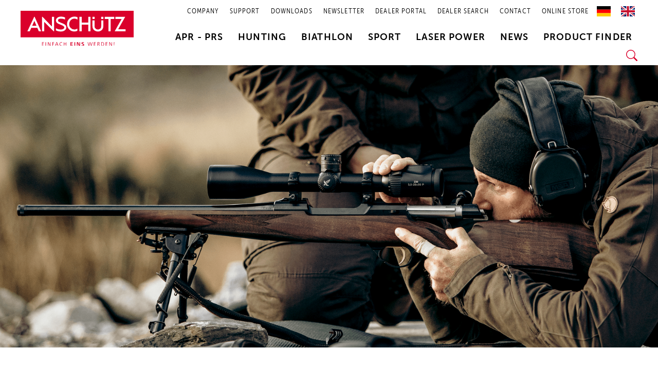

--- FILE ---
content_type: text/html; charset=UTF-8
request_url: https://www.anschuetz-sport.com/en/jagd/zubehoer/?product=42527e7a0b0b4b89a8781caff1c48e6e&cat-id=bcd62d99ee1f440a8fe1914ae36dc28e
body_size: 56826
content:
<!DOCTYPE html><html translate="no" lang="en"><head><script data-no-optimize="1">var litespeed_docref=sessionStorage.getItem("litespeed_docref");litespeed_docref&&(Object.defineProperty(document,"referrer",{get:function(){return litespeed_docref}}),sessionStorage.removeItem("litespeed_docref"));</script> <meta charset="UTF-8"><meta name="viewport" content="width=device-width, initial-scale=1"><link rel="profile" href="https://gmpg.org/xfn/11"><meta name='robots' content='index, follow, max-image-preview:large, max-snippet:-1, max-video-preview:-1' /><title>Accessories - Hunting - ANSCHÜTZ rifles for hunting, biathlon and sports</title><link rel="canonical" href="https://www.anschuetz-sport.com/en/jagd/zubehoer/" /><meta property="og:locale" content="en" /><meta property="og:type" content="article" /><meta property="og:title" content="Accessories - Hunting - ANSCHÜTZ rifles for hunting, biathlon and sports" /><meta property="og:description" content="Hunting accessories THE original from ANSCHÜTZ Here you will find our original ANSCHÜTZ accessories specially developed for hunting. You can also find our complete range of accessories in our current sales price list, which you can download here." /><meta property="og:url" content="https://www.anschuetz-sport.com/en/jagd/zubehoer/" /><meta property="og:site_name" content="ANSCHÜTZ rifles for hunting, biathlon and sports" /><meta property="article:modified_time" content="2024-07-09T08:37:58+00:00" /><meta name="twitter:card" content="summary_large_image" /><meta name="twitter:label1" content="Geschätzte Lesezeit" /><meta name="twitter:data1" content="1 Minute" /> <script type="application/ld+json" class="yoast-schema-graph">{"@context":"https:\/\/schema.org","@graph":[{"@type":"WebPage","@id":"https:\/\/www.anschuetz-sport.com\/jagd\/zubehoer\/","url":"https:\/\/www.anschuetz-sport.com\/jagd\/zubehoer\/","name":"Accessories - Hunting - ANSCH\u00dcTZ rifles for hunting, biathlon and sports","isPartOf":{"@id":"https:\/\/www.anschuetz-sport.com\/#website"},"datePublished":"2021-09-30T06:00:25+00:00","dateModified":"2024-07-09T08:37:58+00:00","breadcrumb":{"@id":"https:\/\/www.anschuetz-sport.com\/jagd\/zubehoer\/#breadcrumb"},"inLanguage":"de","potentialAction":[{"@type":"ReadAction","target":["https:\/\/www.anschuetz-sport.com\/jagd\/zubehoer\/"]}]},{"@type":"BreadcrumbList","@id":"https:\/\/www.anschuetz-sport.com\/jagd\/zubehoer\/#breadcrumb","itemListElement":[{"@type":"ListItem","position":1,"name":"Homepage","item":"https:\/\/www.anschuetz-sport.com\/"},{"@type":"ListItem","position":2,"name":"Hunting","item":"https:\/\/www.anschuetz-sport.com\/jagd\/"},{"@type":"ListItem","position":3,"name":"Accessories - Hunting"}]},{"@type":"WebSite","@id":"https:\/\/www.anschuetz-sport.com\/#website","url":"https:\/\/www.anschuetz-sport.com\/","name":"ANSCH\u00dcTZ rifles for hunting, biathlon and sports","description":"","publisher":{"@id":"https:\/\/www.anschuetz-sport.com\/#organization"},"potentialAction":[{"@type":"SearchAction","target":{"@type":"EntryPoint","urlTemplate":"https:\/\/www.anschuetz-sport.com\/?s={search_term_string}"},"query-input":{"@type":"PropertyValueSpecification","valueRequired":true,"valueName":"search_term_string"}}],"inLanguage":"de"},{"@type":"Organization","@id":"https:\/\/www.anschuetz-sport.com\/#organization","name":"ANSCH\u00dcTZ","url":"https:\/\/www.anschuetz-sport.com\/","logo":{"@type":"ImageObject","inLanguage":"de","@id":"https:\/\/www.anschuetz-sport.com\/#\/schema\/logo\/image\/","url":"https:\/\/www.anschuetz-sport.com\/wp-content\/uploads\/2020\/08\/logo-anschuetz.svg","contentUrl":"https:\/\/www.anschuetz-sport.com\/wp-content\/uploads\/2020\/08\/logo-anschuetz.svg","width":1,"height":1,"caption":"ANSCH\u00dcTZ"},"image":{"@id":"https:\/\/www.anschuetz-sport.com\/#\/schema\/logo\/image\/"}}]}</script> <link rel='dns-prefetch' href='//cdn.weglot.com' /><link rel='dns-prefetch' href='//use.typekit.net' /><link rel="alternate" type="application/rss+xml" title="ANSCHÜTZ Gewehre für Jagd, Biathlon und Sport &raquo; Feed" href="https://www.anschuetz-sport.com/feed/" /><link rel="alternate" type="application/rss+xml" title="ANSCHÜTZ Gewehre für Jagd, Biathlon und Sport &raquo; Kommentar-Feed" href="https://www.anschuetz-sport.com/comments/feed/" /><link rel="alternate" title="oEmbed (JSON)" type="application/json+oembed" href="https://www.anschuetz-sport.com/wp-json/oembed/1.0/embed?url=https%3A%2F%2Fwww.anschuetz-sport.com%2Fjagd%2Fzubehoer%2F" /><link rel="alternate" title="oEmbed (XML)" type="text/xml+oembed" href="https://www.anschuetz-sport.com/wp-json/oembed/1.0/embed?url=https%3A%2F%2Fwww.anschuetz-sport.com%2Fjagd%2Fzubehoer%2F&#038;format=xml" /><style id='wp-img-auto-sizes-contain-inline-css'>img:is([sizes=auto i],[sizes^="auto," i]){contain-intrinsic-size:3000px 1500px}
/*# sourceURL=wp-img-auto-sizes-contain-inline-css */</style><link data-optimized="2" rel="stylesheet" href="https://www.anschuetz-sport.com/wp-content/litespeed/css/edcb16f64e5d6bb388948c1ccfeb83be.css?ver=b8952" /><style id='astra-theme-css-inline-css'>.ast-no-sidebar .entry-content .alignfull {margin-left: calc( -50vw + 50%);margin-right: calc( -50vw + 50%);max-width: 100vw;width: 100vw;}.ast-no-sidebar .entry-content .alignwide {margin-left: calc(-41vw + 50%);margin-right: calc(-41vw + 50%);max-width: unset;width: unset;}.ast-no-sidebar .entry-content .alignfull .alignfull,.ast-no-sidebar .entry-content .alignfull .alignwide,.ast-no-sidebar .entry-content .alignwide .alignfull,.ast-no-sidebar .entry-content .alignwide .alignwide,.ast-no-sidebar .entry-content .wp-block-column .alignfull,.ast-no-sidebar .entry-content .wp-block-column .alignwide{width: 100%;margin-left: auto;margin-right: auto;}.wp-block-gallery,.blocks-gallery-grid {margin: 0;}.wp-block-separator {max-width: 100px;}.wp-block-separator.is-style-wide,.wp-block-separator.is-style-dots {max-width: none;}.entry-content .has-2-columns .wp-block-column:first-child {padding-right: 10px;}.entry-content .has-2-columns .wp-block-column:last-child {padding-left: 10px;}@media (max-width: 782px) {.entry-content .wp-block-columns .wp-block-column {flex-basis: 100%;}.entry-content .has-2-columns .wp-block-column:first-child {padding-right: 0;}.entry-content .has-2-columns .wp-block-column:last-child {padding-left: 0;}}body .entry-content .wp-block-latest-posts {margin-left: 0;}body .entry-content .wp-block-latest-posts li {list-style: none;}.ast-no-sidebar .ast-container .entry-content .wp-block-latest-posts {margin-left: 0;}.ast-header-break-point .entry-content .alignwide {margin-left: auto;margin-right: auto;}.entry-content .blocks-gallery-item img {margin-bottom: auto;}.wp-block-pullquote {border-top: 4px solid #555d66;border-bottom: 4px solid #555d66;color: #40464d;}:root{--ast-post-nav-space:0;--ast-container-default-xlg-padding:6.67em;--ast-container-default-lg-padding:5.67em;--ast-container-default-slg-padding:4.34em;--ast-container-default-md-padding:3.34em;--ast-container-default-sm-padding:6.67em;--ast-container-default-xs-padding:2.4em;--ast-container-default-xxs-padding:1.4em;--ast-code-block-background:#EEEEEE;--ast-comment-inputs-background:#FAFAFA;--ast-normal-container-width:1200px;--ast-narrow-container-width:750px;--ast-blog-title-font-weight:normal;--ast-blog-meta-weight:inherit;--ast-global-color-primary:var(--ast-global-color-5);--ast-global-color-secondary:var(--ast-global-color-4);--ast-global-color-alternate-background:var(--ast-global-color-7);--ast-global-color-subtle-background:var(--ast-global-color-6);--ast-bg-style-guide:var( --ast-global-color-secondary,--ast-global-color-5 );--ast-shadow-style-guide:0px 0px 4px 0 #00000057;--ast-global-dark-bg-style:#fff;--ast-global-dark-lfs:#fbfbfb;--ast-widget-bg-color:#fafafa;--ast-wc-container-head-bg-color:#fbfbfb;--ast-title-layout-bg:#eeeeee;--ast-search-border-color:#e7e7e7;--ast-lifter-hover-bg:#e6e6e6;--ast-gallery-block-color:#000;--srfm-color-input-label:var(--ast-global-color-2);}html{font-size:118.75%;}a,.page-title{color:#da002b;}a:hover,a:focus{color:var(--ast-global-color-1);}body,button,input,select,textarea,.ast-button,.ast-custom-button{font-family:'Museo-Sans',museo-sans,sans-serif;font-weight:300;font-size:19px;font-size:1rem;line-height:var(--ast-body-line-height,1.4em);}blockquote{color:#000000;}h1,h2,h3,h4,h5,h6,.entry-content :where(h1,h2,h3,h4,h5,h6),.site-title,.site-title a{font-weight:normal;line-height:1.2em;}.ast-site-identity .site-title a{color:var(--ast-global-color-2);}.site-title{font-size:35px;font-size:1.8421052631579rem;display:none;}header .custom-logo-link img{max-width:220px;width:220px;}.astra-logo-svg{width:220px;}.site-header .site-description{font-size:15px;font-size:0.78947368421053rem;display:none;}.entry-title{font-size:26px;font-size:1.3684210526316rem;}.archive .ast-article-post .ast-article-inner,.blog .ast-article-post .ast-article-inner,.archive .ast-article-post .ast-article-inner:hover,.blog .ast-article-post .ast-article-inner:hover{overflow:hidden;}h1,.entry-content :where(h1){font-size:60px;font-size:3.1578947368421rem;font-weight:normal;line-height:1.4em;}h2,.entry-content :where(h2){font-size:35px;font-size:1.8421052631579rem;font-weight:900;line-height:1.3em;}h3,.entry-content :where(h3){font-size:28px;font-size:1.4736842105263rem;font-weight:900;line-height:1.3em;}h4,.entry-content :where(h4){font-size:18px;font-size:0.94736842105263rem;line-height:1.2em;font-weight:900;}h5,.entry-content :where(h5){font-size:20px;font-size:1.0526315789474rem;line-height:1.2em;font-weight:700;}h6,.entry-content :where(h6){font-size:18px;font-size:0.94736842105263rem;line-height:1.25em;font-weight:300;}::selection{background-color:#da002b;color:#ffffff;}body,h1,h2,h3,h4,h5,h6,.entry-title a,.entry-content :where(h1,h2,h3,h4,h5,h6){color:#000000;}.tagcloud a:hover,.tagcloud a:focus,.tagcloud a.current-item{color:#ffffff;border-color:#da002b;background-color:#da002b;}input:focus,input[type="text"]:focus,input[type="email"]:focus,input[type="url"]:focus,input[type="password"]:focus,input[type="reset"]:focus,input[type="search"]:focus,textarea:focus{border-color:#da002b;}input[type="radio"]:checked,input[type=reset],input[type="checkbox"]:checked,input[type="checkbox"]:hover:checked,input[type="checkbox"]:focus:checked,input[type=range]::-webkit-slider-thumb{border-color:#da002b;background-color:#da002b;box-shadow:none;}.site-footer a:hover + .post-count,.site-footer a:focus + .post-count{background:#da002b;border-color:#da002b;}.single .nav-links .nav-previous,.single .nav-links .nav-next{color:#da002b;}.entry-meta,.entry-meta *{line-height:1.45;color:#da002b;}.entry-meta a:not(.ast-button):hover,.entry-meta a:not(.ast-button):hover *,.entry-meta a:not(.ast-button):focus,.entry-meta a:not(.ast-button):focus *,.page-links > .page-link,.page-links .page-link:hover,.post-navigation a:hover{color:var(--ast-global-color-1);}#cat option,.secondary .calendar_wrap thead a,.secondary .calendar_wrap thead a:visited{color:#da002b;}.secondary .calendar_wrap #today,.ast-progress-val span{background:#da002b;}.secondary a:hover + .post-count,.secondary a:focus + .post-count{background:#da002b;border-color:#da002b;}.calendar_wrap #today > a{color:#ffffff;}.page-links .page-link,.single .post-navigation a{color:#da002b;}.ast-search-menu-icon .search-form button.search-submit{padding:0 4px;}.ast-search-menu-icon form.search-form{padding-right:0;}.ast-search-menu-icon.slide-search input.search-field{width:0;}.ast-header-search .ast-search-menu-icon.ast-dropdown-active .search-form,.ast-header-search .ast-search-menu-icon.ast-dropdown-active .search-field:focus{transition:all 0.2s;}.search-form input.search-field:focus{outline:none;}.widget-title,.widget .wp-block-heading{font-size:27px;font-size:1.4210526315789rem;color:#000000;}.single .ast-author-details .author-title{color:var(--ast-global-color-1);}.ast-search-menu-icon.slide-search a:focus-visible:focus-visible,.astra-search-icon:focus-visible,#close:focus-visible,a:focus-visible,.ast-menu-toggle:focus-visible,.site .skip-link:focus-visible,.wp-block-loginout input:focus-visible,.wp-block-search.wp-block-search__button-inside .wp-block-search__inside-wrapper,.ast-header-navigation-arrow:focus-visible,.ast-orders-table__row .ast-orders-table__cell:focus-visible,a#ast-apply-coupon:focus-visible,#ast-apply-coupon:focus-visible,#close:focus-visible,.button.search-submit:focus-visible,#search_submit:focus,.normal-search:focus-visible,.ast-header-account-wrap:focus-visible,.astra-cart-drawer-close:focus,.ast-single-variation:focus,.ast-button:focus{outline-style:dotted;outline-color:inherit;outline-width:thin;}input:focus,input[type="text"]:focus,input[type="email"]:focus,input[type="url"]:focus,input[type="password"]:focus,input[type="reset"]:focus,input[type="search"]:focus,input[type="number"]:focus,textarea:focus,.wp-block-search__input:focus,[data-section="section-header-mobile-trigger"] .ast-button-wrap .ast-mobile-menu-trigger-minimal:focus,.ast-mobile-popup-drawer.active .menu-toggle-close:focus,#ast-scroll-top:focus,#coupon_code:focus,#ast-coupon-code:focus{border-style:dotted;border-color:inherit;border-width:thin;}input{outline:none;}.ast-logo-title-inline .site-logo-img{padding-right:1em;}.site-logo-img img{ transition:all 0.2s linear;}body .ast-oembed-container *{position:absolute;top:0;width:100%;height:100%;left:0;}body .wp-block-embed-pocket-casts .ast-oembed-container *{position:unset;}.ast-single-post-featured-section + article {margin-top: 2em;}.site-content .ast-single-post-featured-section img {width: 100%;overflow: hidden;object-fit: cover;}.site > .ast-single-related-posts-container {margin-top: 0;}@media (min-width: 769px) {.ast-desktop .ast-container--narrow {max-width: var(--ast-narrow-container-width);margin: 0 auto;}}.ast-page-builder-template .hentry {margin: 0;}.ast-page-builder-template .site-content > .ast-container {max-width: 100%;padding: 0;}.ast-page-builder-template .site .site-content #primary {padding: 0;margin: 0;}.ast-page-builder-template .no-results {text-align: center;margin: 4em auto;}.ast-page-builder-template .ast-pagination {padding: 2em;}.ast-page-builder-template .entry-header.ast-no-title.ast-no-thumbnail {margin-top: 0;}.ast-page-builder-template .entry-header.ast-header-without-markup {margin-top: 0;margin-bottom: 0;}.ast-page-builder-template .entry-header.ast-no-title.ast-no-meta {margin-bottom: 0;}.ast-page-builder-template.single .post-navigation {padding-bottom: 2em;}.ast-page-builder-template.single-post .site-content > .ast-container {max-width: 100%;}.ast-page-builder-template .entry-header {margin-top: 4em;margin-left: auto;margin-right: auto;padding-left: 20px;padding-right: 20px;}.single.ast-page-builder-template .entry-header {padding-left: 20px;padding-right: 20px;}.ast-page-builder-template .ast-archive-description {margin: 4em auto 0;padding-left: 20px;padding-right: 20px;}.ast-page-builder-template.ast-no-sidebar .entry-content .alignwide {margin-left: 0;margin-right: 0;}@media (max-width:768.9px){#ast-desktop-header{display:none;}}@media (min-width:769px){#ast-mobile-header{display:none;}}.wp-block-buttons.aligncenter{justify-content:center;}@media (max-width:782px){.entry-content .wp-block-columns .wp-block-column{margin-left:0px;}}.wp-block-image.aligncenter{margin-left:auto;margin-right:auto;}.wp-block-table.aligncenter{margin-left:auto;margin-right:auto;}.wp-block-buttons .wp-block-button.is-style-outline .wp-block-button__link.wp-element-button,.ast-outline-button,.wp-block-uagb-buttons-child .uagb-buttons-repeater.ast-outline-button{border-top-width:2px;border-right-width:2px;border-bottom-width:2px;border-left-width:2px;font-family:inherit;font-weight:900;line-height:1em;}.wp-block-button .wp-block-button__link.wp-element-button.is-style-outline:not(.has-background),.wp-block-button.is-style-outline>.wp-block-button__link.wp-element-button:not(.has-background),.ast-outline-button{background-color:transparent;}.entry-content[data-ast-blocks-layout] > figure{margin-bottom:1em;}.elementor-widget-container .elementor-loop-container .e-loop-item[data-elementor-type="loop-item"]{width:100%;}@media (max-width:768px){.ast-left-sidebar #content > .ast-container{display:flex;flex-direction:column-reverse;width:100%;}.ast-separate-container .ast-article-post,.ast-separate-container .ast-article-single{padding:1.5em 2.14em;}.ast-author-box img.avatar{margin:20px 0 0 0;}}@media (min-width:769px){.ast-separate-container.ast-right-sidebar #primary,.ast-separate-container.ast-left-sidebar #primary{border:0;}.search-no-results.ast-separate-container #primary{margin-bottom:4em;}}.elementor-widget-button .elementor-button{border-style:solid;text-decoration:none;border-top-width:0;border-right-width:0;border-left-width:0;border-bottom-width:0;}body .elementor-button.elementor-size-sm,body .elementor-button.elementor-size-xs,body .elementor-button.elementor-size-md,body .elementor-button.elementor-size-lg,body .elementor-button.elementor-size-xl,body .elementor-button{padding-top:10px;padding-right:40px;padding-bottom:10px;padding-left:40px;}.elementor-widget-button .elementor-button{border-color:#da002b;background-color:#da002b;}.elementor-widget-button .elementor-button:hover,.elementor-widget-button .elementor-button:focus{color:#ffffff;background-color:var(--ast-global-color-1);border-color:var(--ast-global-color-1);}.wp-block-button .wp-block-button__link ,.elementor-widget-button .elementor-button,.elementor-widget-button .elementor-button:visited{color:#ffffff;}.elementor-widget-button .elementor-button{font-weight:900;line-height:1em;}.wp-block-button .wp-block-button__link:hover,.wp-block-button .wp-block-button__link:focus{color:#ffffff;background-color:var(--ast-global-color-1);border-color:var(--ast-global-color-1);}.elementor-widget-heading h1.elementor-heading-title{line-height:1.4em;}.elementor-widget-heading h2.elementor-heading-title{line-height:1.3em;}.elementor-widget-heading h3.elementor-heading-title{line-height:1.3em;}.elementor-widget-heading h4.elementor-heading-title{line-height:1.2em;}.elementor-widget-heading h5.elementor-heading-title{line-height:1.2em;}.elementor-widget-heading h6.elementor-heading-title{line-height:1.25em;}.wp-block-button .wp-block-button__link{border-top-width:0;border-right-width:0;border-left-width:0;border-bottom-width:0;border-color:#da002b;background-color:#da002b;color:#ffffff;font-family:inherit;font-weight:900;line-height:1em;padding-top:10px;padding-right:40px;padding-bottom:10px;padding-left:40px;}.menu-toggle,button,.ast-button,.ast-custom-button,.button,input#submit,input[type="button"],input[type="submit"],input[type="reset"]{border-style:solid;border-top-width:0;border-right-width:0;border-left-width:0;border-bottom-width:0;color:#ffffff;border-color:#da002b;background-color:#da002b;padding-top:10px;padding-right:40px;padding-bottom:10px;padding-left:40px;font-family:inherit;font-weight:900;line-height:1em;}button:focus,.menu-toggle:hover,button:hover,.ast-button:hover,.ast-custom-button:hover .button:hover,.ast-custom-button:hover ,input[type=reset]:hover,input[type=reset]:focus,input#submit:hover,input#submit:focus,input[type="button"]:hover,input[type="button"]:focus,input[type="submit"]:hover,input[type="submit"]:focus{color:#ffffff;background-color:var(--ast-global-color-1);border-color:var(--ast-global-color-1);}@media (max-width:768px){.ast-mobile-header-stack .main-header-bar .ast-search-menu-icon{display:inline-block;}.ast-header-break-point.ast-header-custom-item-outside .ast-mobile-header-stack .main-header-bar .ast-search-icon{margin:0;}.ast-comment-avatar-wrap img{max-width:2.5em;}.ast-comment-meta{padding:0 1.8888em 1.3333em;}.ast-separate-container .ast-comment-list li.depth-1{padding:1.5em 2.14em;}.ast-separate-container .comment-respond{padding:2em 2.14em;}}@media (min-width:544px){.ast-container{max-width:100%;}}@media (max-width:544px){.ast-separate-container .ast-article-post,.ast-separate-container .ast-article-single,.ast-separate-container .comments-title,.ast-separate-container .ast-archive-description{padding:1.5em 1em;}.ast-separate-container #content .ast-container{padding-left:0.54em;padding-right:0.54em;}.ast-separate-container .ast-comment-list .bypostauthor{padding:.5em;}.ast-search-menu-icon.ast-dropdown-active .search-field{width:170px;}} #ast-mobile-header .ast-site-header-cart-li a{pointer-events:none;}@media (min-width:545px){.ast-page-builder-template .comments-area,.single.ast-page-builder-template .entry-header,.single.ast-page-builder-template .post-navigation,.single.ast-page-builder-template .ast-single-related-posts-container{max-width:1240px;margin-left:auto;margin-right:auto;}}body,.ast-separate-container{background-color:#ffffff;}.ast-no-sidebar.ast-separate-container .entry-content .alignfull {margin-left: -6.67em;margin-right: -6.67em;width: auto;}@media (max-width: 1200px) {.ast-no-sidebar.ast-separate-container .entry-content .alignfull {margin-left: -2.4em;margin-right: -2.4em;}}@media (max-width: 768px) {.ast-no-sidebar.ast-separate-container .entry-content .alignfull {margin-left: -2.14em;margin-right: -2.14em;}}@media (max-width: 544px) {.ast-no-sidebar.ast-separate-container .entry-content .alignfull {margin-left: -1em;margin-right: -1em;}}.ast-no-sidebar.ast-separate-container .entry-content .alignwide {margin-left: -20px;margin-right: -20px;}.ast-no-sidebar.ast-separate-container .entry-content .wp-block-column .alignfull,.ast-no-sidebar.ast-separate-container .entry-content .wp-block-column .alignwide {margin-left: auto;margin-right: auto;width: 100%;}@media (max-width:768px){.widget-title{font-size:28px;font-size:1.4rem;}body,button,input,select,textarea,.ast-button,.ast-custom-button{font-size:20px;font-size:1.0526315789474rem;}#secondary,#secondary button,#secondary input,#secondary select,#secondary textarea{font-size:20px;font-size:1.0526315789474rem;}.site-title{display:none;}.site-header .site-description{display:none;}h1,.entry-content :where(h1){font-size:50px;}h2,.entry-content :where(h2){font-size:30px;}h3,.entry-content :where(h3){font-size:25px;}}@media (max-width:544px){.widget-title{font-size:25px;font-size:1.3888888888889rem;}body,button,input,select,textarea,.ast-button,.ast-custom-button{font-size:18px;font-size:0.94736842105263rem;}#secondary,#secondary button,#secondary input,#secondary select,#secondary textarea{font-size:18px;font-size:0.94736842105263rem;}.site-title{display:none;}.site-header .site-description{display:none;}h1,.entry-content :where(h1){font-size:33px;}h2,.entry-content :where(h2){font-size:22px;}h3,.entry-content :where(h3){font-size:20px;}header .custom-logo-link img,.ast-header-break-point .site-branding img,.ast-header-break-point .custom-logo-link img{max-width:135px;width:135px;}.astra-logo-svg{width:135px;}.ast-header-break-point .site-logo-img .custom-mobile-logo-link img{max-width:135px;}}@media (max-width:544px){html{font-size:118.75%;}}@media (min-width:769px){.ast-container{max-width:1240px;}}@font-face {font-family: "Astra";src: url(https://www.anschuetz-sport.com/wp-content/themes/astra/assets/fonts/astra.woff) format("woff"),url(https://www.anschuetz-sport.com/wp-content/themes/astra/assets/fonts/astra.ttf) format("truetype"),url(https://www.anschuetz-sport.com/wp-content/themes/astra/assets/fonts/astra.svg#astra) format("svg");font-weight: normal;font-style: normal;font-display: fallback;}@media (min-width:769px){.main-header-menu .sub-menu .menu-item.ast-left-align-sub-menu:hover > .sub-menu,.main-header-menu .sub-menu .menu-item.ast-left-align-sub-menu.focus > .sub-menu{margin-left:-0px;}}.site .comments-area{padding-bottom:3em;}.footer-widget-area[data-section^="section-fb-html-"] .ast-builder-html-element{text-align:center;}.astra-icon-down_arrow::after {content: "\e900";font-family: Astra;}.astra-icon-close::after {content: "\e5cd";font-family: Astra;}.astra-icon-drag_handle::after {content: "\e25d";font-family: Astra;}.astra-icon-format_align_justify::after {content: "\e235";font-family: Astra;}.astra-icon-menu::after {content: "\e5d2";font-family: Astra;}.astra-icon-reorder::after {content: "\e8fe";font-family: Astra;}.astra-icon-search::after {content: "\e8b6";font-family: Astra;}.astra-icon-zoom_in::after {content: "\e56b";font-family: Astra;}.astra-icon-check-circle::after {content: "\e901";font-family: Astra;}.astra-icon-shopping-cart::after {content: "\f07a";font-family: Astra;}.astra-icon-shopping-bag::after {content: "\f290";font-family: Astra;}.astra-icon-shopping-basket::after {content: "\f291";font-family: Astra;}.astra-icon-circle-o::after {content: "\e903";font-family: Astra;}.astra-icon-certificate::after {content: "\e902";font-family: Astra;}blockquote {padding: 1.2em;}.ast-header-break-point .ast-mobile-header-wrap .ast-above-header-wrap .main-header-bar-navigation .inline-on-mobile .menu-item .menu-link,.ast-header-break-point .ast-mobile-header-wrap .ast-main-header-wrap .main-header-bar-navigation .inline-on-mobile .menu-item .menu-link,.ast-header-break-point .ast-mobile-header-wrap .ast-below-header-wrap .main-header-bar-navigation .inline-on-mobile .menu-item .menu-link {border: none;}.ast-header-break-point .ast-mobile-header-wrap .ast-above-header-wrap .main-header-bar-navigation .inline-on-mobile .menu-item-has-children > .ast-menu-toggle::before,.ast-header-break-point .ast-mobile-header-wrap .ast-main-header-wrap .main-header-bar-navigation .inline-on-mobile .menu-item-has-children > .ast-menu-toggle::before,.ast-header-break-point .ast-mobile-header-wrap .ast-below-header-wrap .main-header-bar-navigation .inline-on-mobile .menu-item-has-children > .ast-menu-toggle::before {font-size: .6rem;}.ast-header-break-point .ast-mobile-header-wrap .ast-flex.inline-on-mobile {flex-wrap: unset;}.ast-header-break-point .ast-mobile-header-wrap .ast-flex.inline-on-mobile .menu-item.ast-submenu-expanded > .sub-menu .menu-link {padding: .1em 1em;}.ast-header-break-point .ast-mobile-header-wrap .ast-flex.inline-on-mobile .menu-item.ast-submenu-expanded > .sub-menu > .menu-item .ast-menu-toggle::before {transform: rotate(-90deg);}.ast-header-break-point .ast-mobile-header-wrap .ast-flex.inline-on-mobile .menu-item.ast-submenu-expanded > .sub-menu > .menu-item.ast-submenu-expanded .ast-menu-toggle::before {transform: rotate(-270deg);}.ast-header-break-point .ast-mobile-header-wrap .ast-flex.inline-on-mobile .menu-item > .sub-menu > .menu-item .menu-link:before {content: none;}.ast-header-break-point .ast-mobile-header-wrap .ast-flex.inline-on-mobile {flex-wrap: unset;}.ast-header-break-point .ast-mobile-header-wrap .ast-flex.inline-on-mobile .menu-item.ast-submenu-expanded > .sub-menu .menu-link {padding: .1em 1em;}.ast-header-break-point .ast-mobile-header-wrap .ast-flex.inline-on-mobile .menu-item.ast-submenu-expanded > .sub-menu > .menu-item .ast-menu-toggle::before {transform: rotate(-90deg);}.ast-header-break-point .ast-mobile-header-wrap .ast-flex.inline-on-mobile .menu-item.ast-submenu-expanded > .sub-menu > .menu-item.ast-submenu-expanded .ast-menu-toggle::before {transform: rotate(-270deg);}.ast-header-break-point .ast-mobile-header-wrap .ast-flex.inline-on-mobile .menu-item > .sub-menu > .menu-item .menu-link:before {content: none;}.ast-header-break-point .inline-on-mobile .sub-menu {width: 150px;}.ast-header-break-point .ast-mobile-header-wrap .ast-flex.inline-on-mobile .menu-item.menu-item-has-children {margin-right: 10px;}.ast-header-break-point .ast-mobile-header-wrap .ast-flex.inline-on-mobile .menu-item.ast-submenu-expanded > .sub-menu {display: block;position: absolute;right: auto;left: 0;}.ast-header-break-point .ast-mobile-header-wrap .ast-flex.inline-on-mobile .menu-item.ast-submenu-expanded > .sub-menu .menu-item .ast-menu-toggle {padding: 0;right: 1em;}.ast-header-break-point .ast-mobile-header-wrap .ast-flex.inline-on-mobile .menu-item.ast-submenu-expanded > .sub-menu > .menu-item > .sub-menu {left: 100%;right: auto;}.ast-header-break-point .ast-mobile-header-wrap .ast-flex.inline-on-mobile .ast-menu-toggle {right: -15px;}.ast-header-break-point .ast-mobile-header-wrap .ast-flex.inline-on-mobile .menu-item.menu-item-has-children {margin-right: 10px;}.ast-header-break-point .ast-mobile-header-wrap .ast-flex.inline-on-mobile .menu-item.ast-submenu-expanded > .sub-menu {display: block;position: absolute;right: auto;left: 0;}.ast-header-break-point .ast-mobile-header-wrap .ast-flex.inline-on-mobile .menu-item.ast-submenu-expanded > .sub-menu > .menu-item > .sub-menu {left: 100%;right: auto;}.ast-header-break-point .ast-mobile-header-wrap .ast-flex.inline-on-mobile .ast-menu-toggle {right: -15px;}:root .has-ast-global-color-0-color{color:var(--ast-global-color-0);}:root .has-ast-global-color-0-background-color{background-color:var(--ast-global-color-0);}:root .wp-block-button .has-ast-global-color-0-color{color:var(--ast-global-color-0);}:root .wp-block-button .has-ast-global-color-0-background-color{background-color:var(--ast-global-color-0);}:root .has-ast-global-color-1-color{color:var(--ast-global-color-1);}:root .has-ast-global-color-1-background-color{background-color:var(--ast-global-color-1);}:root .wp-block-button .has-ast-global-color-1-color{color:var(--ast-global-color-1);}:root .wp-block-button .has-ast-global-color-1-background-color{background-color:var(--ast-global-color-1);}:root .has-ast-global-color-2-color{color:var(--ast-global-color-2);}:root .has-ast-global-color-2-background-color{background-color:var(--ast-global-color-2);}:root .wp-block-button .has-ast-global-color-2-color{color:var(--ast-global-color-2);}:root .wp-block-button .has-ast-global-color-2-background-color{background-color:var(--ast-global-color-2);}:root .has-ast-global-color-3-color{color:var(--ast-global-color-3);}:root .has-ast-global-color-3-background-color{background-color:var(--ast-global-color-3);}:root .wp-block-button .has-ast-global-color-3-color{color:var(--ast-global-color-3);}:root .wp-block-button .has-ast-global-color-3-background-color{background-color:var(--ast-global-color-3);}:root .has-ast-global-color-4-color{color:var(--ast-global-color-4);}:root .has-ast-global-color-4-background-color{background-color:var(--ast-global-color-4);}:root .wp-block-button .has-ast-global-color-4-color{color:var(--ast-global-color-4);}:root .wp-block-button .has-ast-global-color-4-background-color{background-color:var(--ast-global-color-4);}:root .has-ast-global-color-5-color{color:var(--ast-global-color-5);}:root .has-ast-global-color-5-background-color{background-color:var(--ast-global-color-5);}:root .wp-block-button .has-ast-global-color-5-color{color:var(--ast-global-color-5);}:root .wp-block-button .has-ast-global-color-5-background-color{background-color:var(--ast-global-color-5);}:root .has-ast-global-color-6-color{color:var(--ast-global-color-6);}:root .has-ast-global-color-6-background-color{background-color:var(--ast-global-color-6);}:root .wp-block-button .has-ast-global-color-6-color{color:var(--ast-global-color-6);}:root .wp-block-button .has-ast-global-color-6-background-color{background-color:var(--ast-global-color-6);}:root .has-ast-global-color-7-color{color:var(--ast-global-color-7);}:root .has-ast-global-color-7-background-color{background-color:var(--ast-global-color-7);}:root .wp-block-button .has-ast-global-color-7-color{color:var(--ast-global-color-7);}:root .wp-block-button .has-ast-global-color-7-background-color{background-color:var(--ast-global-color-7);}:root .has-ast-global-color-8-color{color:var(--ast-global-color-8);}:root .has-ast-global-color-8-background-color{background-color:var(--ast-global-color-8);}:root .wp-block-button .has-ast-global-color-8-color{color:var(--ast-global-color-8);}:root .wp-block-button .has-ast-global-color-8-background-color{background-color:var(--ast-global-color-8);}:root{--ast-global-color-0:#0170B9;--ast-global-color-1:#3a3a3a;--ast-global-color-2:#3a3a3a;--ast-global-color-3:#4B4F58;--ast-global-color-4:#F5F5F5;--ast-global-color-5:#FFFFFF;--ast-global-color-6:#E5E5E5;--ast-global-color-7:#424242;--ast-global-color-8:#000000;}:root {--ast-border-color : #dddddd;}.ast-single-entry-banner {-js-display: flex;display: flex;flex-direction: column;justify-content: center;text-align: center;position: relative;background: var(--ast-title-layout-bg);}.ast-single-entry-banner[data-banner-layout="layout-1"] {max-width: 1200px;background: inherit;padding: 20px 0;}.ast-single-entry-banner[data-banner-width-type="custom"] {margin: 0 auto;width: 100%;}.ast-single-entry-banner + .site-content .entry-header {margin-bottom: 0;}.site .ast-author-avatar {--ast-author-avatar-size: ;}a.ast-underline-text {text-decoration: underline;}.ast-container > .ast-terms-link {position: relative;display: block;}a.ast-button.ast-badge-tax {padding: 4px 8px;border-radius: 3px;font-size: inherit;}header.entry-header{text-align:left;}header.entry-header > *:not(:last-child){margin-bottom:10px;}@media (max-width:768px){header.entry-header{text-align:left;}}@media (max-width:544px){header.entry-header{text-align:left;}}.ast-archive-entry-banner {-js-display: flex;display: flex;flex-direction: column;justify-content: center;text-align: center;position: relative;background: var(--ast-title-layout-bg);}.ast-archive-entry-banner[data-banner-width-type="custom"] {margin: 0 auto;width: 100%;}.ast-archive-entry-banner[data-banner-layout="layout-1"] {background: inherit;padding: 20px 0;text-align: left;}body.archive .ast-archive-description{max-width:1200px;width:100%;text-align:left;padding-top:3em;padding-right:3em;padding-bottom:3em;padding-left:3em;}body.archive .ast-archive-description .ast-archive-title,body.archive .ast-archive-description .ast-archive-title *{font-size:40px;font-size:2.1052631578947rem;}body.archive .ast-archive-description > *:not(:last-child){margin-bottom:10px;}@media (max-width:768px){body.archive .ast-archive-description{text-align:left;}}@media (max-width:544px){body.archive .ast-archive-description{text-align:left;}}.ast-breadcrumbs .trail-browse,.ast-breadcrumbs .trail-items,.ast-breadcrumbs .trail-items li{display:inline-block;margin:0;padding:0;border:none;background:inherit;text-indent:0;text-decoration:none;}.ast-breadcrumbs .trail-browse{font-size:inherit;font-style:inherit;font-weight:inherit;color:inherit;}.ast-breadcrumbs .trail-items{list-style:none;}.trail-items li::after{padding:0 0.3em;content:"\00bb";}.trail-items li:last-of-type::after{display:none;}h1,h2,h3,h4,h5,h6,.entry-content :where(h1,h2,h3,h4,h5,h6){color:#2a2a2b;}@media (max-width:768px){.ast-builder-grid-row-container.ast-builder-grid-row-tablet-3-firstrow .ast-builder-grid-row > *:first-child,.ast-builder-grid-row-container.ast-builder-grid-row-tablet-3-lastrow .ast-builder-grid-row > *:last-child{grid-column:1 / -1;}}@media (max-width:544px){.ast-builder-grid-row-container.ast-builder-grid-row-mobile-3-firstrow .ast-builder-grid-row > *:first-child,.ast-builder-grid-row-container.ast-builder-grid-row-mobile-3-lastrow .ast-builder-grid-row > *:last-child{grid-column:1 / -1;}}.ast-builder-layout-element[data-section="title_tagline"]{display:flex;}@media (max-width:768px){.ast-header-break-point .ast-builder-layout-element[data-section="title_tagline"]{display:flex;}}@media (max-width:544px){.ast-header-break-point .ast-builder-layout-element[data-section="title_tagline"]{display:flex;}}.ast-builder-menu-1{font-family:inherit;font-weight:700;text-transform:uppercase;}.ast-builder-menu-1 .menu-item > .menu-link{font-size:18px;font-size:0.94736842105263rem;color:#000000;padding-bottom:1em;}.ast-builder-menu-1 .menu-item > .ast-menu-toggle{color:#000000;}.ast-builder-menu-1 .menu-item:hover > .menu-link,.ast-builder-menu-1 .inline-on-mobile .menu-item:hover > .ast-menu-toggle{color:#e4003a;}.ast-builder-menu-1 .menu-item:hover > .ast-menu-toggle{color:#e4003a;}.ast-builder-menu-1 .sub-menu,.ast-builder-menu-1 .inline-on-mobile .sub-menu{border-top-width:0px;border-bottom-width:0px;border-right-width:0px;border-left-width:0px;border-color:#da002b;border-style:solid;}.ast-builder-menu-1 .sub-menu .sub-menu{top:0px;}.ast-builder-menu-1 .main-header-menu > .menu-item > .sub-menu,.ast-builder-menu-1 .main-header-menu > .menu-item > .astra-full-megamenu-wrapper{margin-top:0px;}.ast-desktop .ast-builder-menu-1 .main-header-menu > .menu-item > .sub-menu:before,.ast-desktop .ast-builder-menu-1 .main-header-menu > .menu-item > .astra-full-megamenu-wrapper:before{height:calc( 0px + 0px + 5px );}.ast-desktop .ast-builder-menu-1 .menu-item .sub-menu .menu-link{border-style:none;}@media (max-width:768px){.ast-header-break-point .ast-builder-menu-1 .menu-item.menu-item-has-children > .ast-menu-toggle{top:0;}.ast-builder-menu-1 .inline-on-mobile .menu-item.menu-item-has-children > .ast-menu-toggle{right:-15px;}.ast-builder-menu-1 .menu-item-has-children > .menu-link:after{content:unset;}.ast-builder-menu-1 .main-header-menu > .menu-item > .sub-menu,.ast-builder-menu-1 .main-header-menu > .menu-item > .astra-full-megamenu-wrapper{margin-top:0;}.ast-builder-menu-1 .main-header-menu,.ast-builder-menu-1 .main-header-menu .sub-menu{background-color:#ffffff;background-image:none;}}@media (max-width:544px){.ast-header-break-point .ast-builder-menu-1 .menu-item.menu-item-has-children > .ast-menu-toggle{top:0;}.ast-builder-menu-1 .main-header-menu > .menu-item > .sub-menu,.ast-builder-menu-1 .main-header-menu > .menu-item > .astra-full-megamenu-wrapper{margin-top:0;}}.ast-builder-menu-1{display:flex;}@media (max-width:768px){.ast-header-break-point .ast-builder-menu-1{display:flex;}}@media (max-width:544px){.ast-header-break-point .ast-builder-menu-1{display:flex;}}.ast-builder-menu-2{font-family:'Museo-Sans-Condensed',museo-sans-condensed,sans-serif;font-weight:inherit;text-transform:uppercase;}.ast-builder-menu-2 .menu-item > .menu-link{font-size:14px;font-size:0.73684210526316rem;color:#000000;padding-top:1em;padding-bottom:0em;padding-left:0.75em;padding-right:0.75em;}.ast-builder-menu-2 .menu-item > .ast-menu-toggle{color:#000000;}.ast-builder-menu-2 .menu-item:hover > .menu-link,.ast-builder-menu-2 .inline-on-mobile .menu-item:hover > .ast-menu-toggle{color:#e4003a;}.ast-builder-menu-2 .menu-item:hover > .ast-menu-toggle{color:#e4003a;}.ast-builder-menu-2 .sub-menu,.ast-builder-menu-2 .inline-on-mobile .sub-menu{border-top-width:0px;border-bottom-width:0px;border-right-width:0px;border-left-width:0px;border-color:#da002b;border-style:solid;}.ast-builder-menu-2 .sub-menu .sub-menu{top:0px;}.ast-builder-menu-2 .main-header-menu > .menu-item > .sub-menu,.ast-builder-menu-2 .main-header-menu > .menu-item > .astra-full-megamenu-wrapper{margin-top:0px;}.ast-desktop .ast-builder-menu-2 .main-header-menu > .menu-item > .sub-menu:before,.ast-desktop .ast-builder-menu-2 .main-header-menu > .menu-item > .astra-full-megamenu-wrapper:before{height:calc( 0px + 0px + 5px );}.ast-builder-menu-2 .menu-item.menu-item-has-children > .ast-menu-toggle{top:1em;right:calc( 0.75em - 0.907em );}.ast-desktop .ast-builder-menu-2 .menu-item .sub-menu .menu-link{border-style:none;}@media (max-width:768px){.ast-header-break-point .ast-builder-menu-2 .menu-item.menu-item-has-children > .ast-menu-toggle{top:0;}.ast-builder-menu-2 .inline-on-mobile .menu-item.menu-item-has-children > .ast-menu-toggle{right:-15px;}.ast-builder-menu-2 .menu-item-has-children > .menu-link:after{content:unset;}.ast-builder-menu-2 .main-header-menu > .menu-item > .sub-menu,.ast-builder-menu-2 .main-header-menu > .menu-item > .astra-full-megamenu-wrapper{margin-top:0;}}@media (max-width:544px){.ast-header-break-point .ast-builder-menu-2 .menu-item.menu-item-has-children > .ast-menu-toggle{top:0;}.ast-builder-menu-2 .main-header-menu > .menu-item > .sub-menu,.ast-builder-menu-2 .main-header-menu > .menu-item > .astra-full-megamenu-wrapper{margin-top:0;}}.ast-builder-menu-2{display:flex;}@media (max-width:768px){.ast-header-break-point .ast-builder-menu-2{display:flex;}}@media (max-width:544px){.ast-header-break-point .ast-builder-menu-2{display:flex;}}.ast-builder-html-element img.alignnone{display:inline-block;}.ast-builder-html-element p:first-child{margin-top:0;}.ast-builder-html-element p:last-child{margin-bottom:0;}.ast-header-break-point .main-header-bar .ast-builder-html-element{line-height:1.85714285714286;}.ast-header-html-1 .ast-builder-html-element{font-size:15px;font-size:0.78947368421053rem;}.ast-header-html-1{font-size:15px;font-size:0.78947368421053rem;}.ast-header-html-1{display:flex;}@media (max-width:768px){.ast-header-break-point .ast-header-html-1{display:flex;}}@media (max-width:544px){.ast-header-break-point .ast-header-html-1{display:none;}}.ast-header-html-2 .ast-builder-html-element{font-size:15px;font-size:0.78947368421053rem;}.ast-header-html-2{font-size:15px;font-size:0.78947368421053rem;}.ast-header-html-2{display:flex;}@media (max-width:768px){.ast-header-break-point .ast-header-html-2{display:none;}}@media (max-width:544px){.ast-header-break-point .ast-header-html-2{display:flex;}}.site-below-footer-wrap{padding-top:20px;padding-bottom:20px;}.site-below-footer-wrap[data-section="section-below-footer-builder"]{background-color:#4d4d4d;background-image:none;min-height:80px;}.site-below-footer-wrap[data-section="section-below-footer-builder"] .ast-builder-grid-row{max-width:1200px;min-height:80px;margin-left:auto;margin-right:auto;}.site-below-footer-wrap[data-section="section-below-footer-builder"] .ast-builder-grid-row,.site-below-footer-wrap[data-section="section-below-footer-builder"] .site-footer-section{align-items:flex-start;}.site-below-footer-wrap[data-section="section-below-footer-builder"].ast-footer-row-inline .site-footer-section{display:flex;margin-bottom:0;}.ast-builder-grid-row-full .ast-builder-grid-row{grid-template-columns:1fr;}@media (max-width:768px){.site-below-footer-wrap[data-section="section-below-footer-builder"].ast-footer-row-tablet-inline .site-footer-section{display:flex;margin-bottom:0;}.site-below-footer-wrap[data-section="section-below-footer-builder"].ast-footer-row-tablet-stack .site-footer-section{display:block;margin-bottom:10px;}.ast-builder-grid-row-container.ast-builder-grid-row-tablet-full .ast-builder-grid-row{grid-template-columns:1fr;}}@media (max-width:544px){.site-below-footer-wrap[data-section="section-below-footer-builder"].ast-footer-row-mobile-inline .site-footer-section{display:flex;margin-bottom:0;}.site-below-footer-wrap[data-section="section-below-footer-builder"].ast-footer-row-mobile-stack .site-footer-section{display:block;margin-bottom:10px;}.ast-builder-grid-row-container.ast-builder-grid-row-mobile-full .ast-builder-grid-row{grid-template-columns:1fr;}}.site-below-footer-wrap[data-section="section-below-footer-builder"]{padding-bottom:80px;}@media (max-width:768px){.site-below-footer-wrap[data-section="section-below-footer-builder"]{padding-bottom:40px;}}.site-below-footer-wrap[data-section="section-below-footer-builder"]{display:grid;}@media (max-width:768px){.ast-header-break-point .site-below-footer-wrap[data-section="section-below-footer-builder"]{display:grid;}}@media (max-width:544px){.ast-header-break-point .site-below-footer-wrap[data-section="section-below-footer-builder"]{display:grid;}}.ast-builder-html-element img.alignnone{display:inline-block;}.ast-builder-html-element p:first-child{margin-top:0;}.ast-builder-html-element p:last-child{margin-bottom:0;}.ast-header-break-point .main-header-bar .ast-builder-html-element{line-height:1.85714285714286;}.footer-widget-area[data-section="section-fb-html-1"] .ast-builder-html-element{color:#ffffff;}.footer-widget-area[data-section="section-fb-html-1"]{margin-top:40px;margin-bottom:30px;}.footer-widget-area[data-section="section-fb-html-1"]{display:block;}@media (max-width:768px){.ast-header-break-point .footer-widget-area[data-section="section-fb-html-1"]{display:block;}}@media (max-width:544px){.ast-header-break-point .footer-widget-area[data-section="section-fb-html-1"]{display:block;}}.footer-widget-area[data-section="section-fb-html-2"]{margin-top:50px;}.footer-widget-area[data-section="section-fb-html-2"] a{color:var(--ast-global-color-5);}.footer-widget-area[data-section="section-fb-html-2"]{display:block;}@media (max-width:768px){.ast-header-break-point .footer-widget-area[data-section="section-fb-html-2"]{display:block;}}@media (max-width:544px){.ast-header-break-point .footer-widget-area[data-section="section-fb-html-2"]{display:block;}}.footer-widget-area[data-section="section-fb-html-1"] .ast-builder-html-element{text-align:center;}@media (max-width:768px){.footer-widget-area[data-section="section-fb-html-1"] .ast-builder-html-element{text-align:center;}}@media (max-width:544px){.footer-widget-area[data-section="section-fb-html-1"] .ast-builder-html-element{text-align:center;}}.footer-widget-area[data-section="section-fb-html-2"] .ast-builder-html-element{text-align:center;}@media (max-width:768px){.footer-widget-area[data-section="section-fb-html-2"] .ast-builder-html-element{text-align:center;}}@media (max-width:544px){.footer-widget-area[data-section="section-fb-html-2"] .ast-builder-html-element{text-align:center;}}.ast-footer-copyright{text-align:center;}.ast-footer-copyright.site-footer-focus-item {color:#ffffff;}@media (max-width:768px){.ast-footer-copyright{text-align:center;}}@media (max-width:544px){.ast-footer-copyright{text-align:center;}}.ast-footer-copyright.ast-builder-layout-element{display:flex;}@media (max-width:768px){.ast-header-break-point .ast-footer-copyright.ast-builder-layout-element{display:flex;}}@media (max-width:544px){.ast-header-break-point .ast-footer-copyright.ast-builder-layout-element{display:flex;}}.ast-social-stack-desktop .ast-builder-social-element,.ast-social-stack-tablet .ast-builder-social-element,.ast-social-stack-mobile .ast-builder-social-element {margin-top: 6px;margin-bottom: 6px;}.social-show-label-true .ast-builder-social-element {width: auto;padding: 0 0.4em;}[data-section^="section-fb-social-icons-"] .footer-social-inner-wrap {text-align: center;}.ast-footer-social-wrap {width: 100%;}.ast-footer-social-wrap .ast-builder-social-element:first-child {margin-left: 0;}.ast-footer-social-wrap .ast-builder-social-element:last-child {margin-right: 0;}.ast-header-social-wrap .ast-builder-social-element:first-child {margin-left: 0;}.ast-header-social-wrap .ast-builder-social-element:last-child {margin-right: 0;}.ast-builder-social-element {line-height: 1;color: var(--ast-global-color-2);background: transparent;vertical-align: middle;transition: all 0.01s;margin-left: 6px;margin-right: 6px;justify-content: center;align-items: center;}.ast-builder-social-element .social-item-label {padding-left: 6px;}.ast-footer-social-1-wrap .ast-builder-social-element,.ast-footer-social-1-wrap .social-show-label-true .ast-builder-social-element{margin-left:20px;margin-right:20px;padding:8px;}.ast-footer-social-1-wrap .ast-builder-social-element svg{width:26px;height:26px;}.ast-footer-social-1-wrap .ast-social-icon-image-wrap{margin:8px;}.ast-footer-social-1-wrap .ast-social-color-type-custom svg{fill:#4d4d4d;}.ast-footer-social-1-wrap .ast-builder-social-element{background:#ffffff;}.ast-footer-social-1-wrap .ast-social-color-type-custom .ast-builder-social-element:hover{color:#ffffff;background:#e4003a;}.ast-footer-social-1-wrap .ast-social-color-type-custom .ast-builder-social-element:hover svg{fill:#ffffff;}.ast-footer-social-1-wrap .ast-social-color-type-custom .social-item-label{color:#4d4d4d;}.ast-footer-social-1-wrap .ast-builder-social-element:hover .social-item-label{color:#ffffff;}[data-section="section-fb-social-icons-1"] .footer-social-inner-wrap{text-align:center;}@media (max-width:768px){[data-section="section-fb-social-icons-1"] .footer-social-inner-wrap{text-align:center;}}@media (max-width:544px){[data-section="section-fb-social-icons-1"] .footer-social-inner-wrap{text-align:center;}}.ast-builder-layout-element[data-section="section-fb-social-icons-1"]{display:flex;}@media (max-width:768px){.ast-header-break-point .ast-builder-layout-element[data-section="section-fb-social-icons-1"]{display:flex;}}@media (max-width:544px){.ast-header-break-point .ast-builder-layout-element[data-section="section-fb-social-icons-1"]{display:flex;}}.site-above-footer-wrap{padding-top:20px;padding-bottom:20px;}.site-above-footer-wrap[data-section="section-above-footer-builder"]{background-color:#4d4d4d;background-image:none;min-height:60px;}.site-above-footer-wrap[data-section="section-above-footer-builder"] .ast-builder-grid-row{max-width:1200px;min-height:60px;margin-left:auto;margin-right:auto;}.site-above-footer-wrap[data-section="section-above-footer-builder"] .ast-builder-grid-row,.site-above-footer-wrap[data-section="section-above-footer-builder"] .site-footer-section{align-items:flex-start;}.site-above-footer-wrap[data-section="section-above-footer-builder"].ast-footer-row-inline .site-footer-section{display:flex;margin-bottom:0;}.ast-builder-grid-row-2-equal .ast-builder-grid-row{grid-template-columns:repeat( 2,1fr );}@media (max-width:768px){.site-above-footer-wrap[data-section="section-above-footer-builder"].ast-footer-row-tablet-inline .site-footer-section{display:flex;margin-bottom:0;}.site-above-footer-wrap[data-section="section-above-footer-builder"].ast-footer-row-tablet-stack .site-footer-section{display:block;margin-bottom:10px;}.ast-builder-grid-row-container.ast-builder-grid-row-tablet-2-equal .ast-builder-grid-row{grid-template-columns:repeat( 2,1fr );}}@media (max-width:544px){.site-above-footer-wrap[data-section="section-above-footer-builder"].ast-footer-row-mobile-inline .site-footer-section{display:flex;margin-bottom:0;}.site-above-footer-wrap[data-section="section-above-footer-builder"].ast-footer-row-mobile-stack .site-footer-section{display:block;margin-bottom:10px;}.ast-builder-grid-row-container.ast-builder-grid-row-mobile-full .ast-builder-grid-row{grid-template-columns:1fr;}}.site-above-footer-wrap[data-section="section-above-footer-builder"]{padding-top:60px;padding-bottom:60px;}@media (max-width:768px){.site-above-footer-wrap[data-section="section-above-footer-builder"]{padding-top:40px;padding-bottom:40px;padding-left:20px;padding-right:20px;}}.site-above-footer-wrap[data-section="section-above-footer-builder"]{display:grid;}@media (max-width:768px){.ast-header-break-point .site-above-footer-wrap[data-section="section-above-footer-builder"]{display:grid;}}@media (max-width:544px){.ast-header-break-point .site-above-footer-wrap[data-section="section-above-footer-builder"]{display:grid;}}.site-primary-footer-wrap{padding-top:45px;padding-bottom:45px;}.site-primary-footer-wrap[data-section="section-primary-footer-builder"]{background-color:#4d4d4d;background-image:none;}.site-primary-footer-wrap[data-section="section-primary-footer-builder"] .ast-builder-grid-row{max-width:1200px;margin-left:auto;margin-right:auto;}.site-primary-footer-wrap[data-section="section-primary-footer-builder"] .ast-builder-grid-row,.site-primary-footer-wrap[data-section="section-primary-footer-builder"] .site-footer-section{align-items:center;}.site-primary-footer-wrap[data-section="section-primary-footer-builder"].ast-footer-row-inline .site-footer-section{display:flex;margin-bottom:0;}.ast-builder-grid-row-full .ast-builder-grid-row{grid-template-columns:1fr;}@media (max-width:768px){.site-primary-footer-wrap[data-section="section-primary-footer-builder"].ast-footer-row-tablet-inline .site-footer-section{display:flex;margin-bottom:0;}.site-primary-footer-wrap[data-section="section-primary-footer-builder"].ast-footer-row-tablet-stack .site-footer-section{display:block;margin-bottom:10px;}.ast-builder-grid-row-container.ast-builder-grid-row-tablet-full .ast-builder-grid-row{grid-template-columns:1fr;}}@media (max-width:544px){.site-primary-footer-wrap[data-section="section-primary-footer-builder"].ast-footer-row-mobile-inline .site-footer-section{display:flex;margin-bottom:0;}.site-primary-footer-wrap[data-section="section-primary-footer-builder"].ast-footer-row-mobile-stack .site-footer-section{display:block;margin-bottom:10px;}.ast-builder-grid-row-container.ast-builder-grid-row-mobile-full .ast-builder-grid-row{grid-template-columns:1fr;}}.site-primary-footer-wrap[data-section="section-primary-footer-builder"]{padding-bottom:40px;padding-left:0px;padding-right:0px;}@media (max-width:768px){.site-primary-footer-wrap[data-section="section-primary-footer-builder"]{padding-top:0px;padding-bottom:40px;padding-left:20px;padding-right:20px;}}.site-primary-footer-wrap[data-section="section-primary-footer-builder"]{display:grid;}@media (max-width:768px){.ast-header-break-point .site-primary-footer-wrap[data-section="section-primary-footer-builder"]{display:grid;}}@media (max-width:544px){.ast-header-break-point .site-primary-footer-wrap[data-section="section-primary-footer-builder"]{display:grid;}}.footer-widget-area[data-section="sidebar-widgets-footer-widget-1"] .footer-widget-area-inner{text-align:left;}@media (max-width:768px){.footer-widget-area[data-section="sidebar-widgets-footer-widget-1"] .footer-widget-area-inner{text-align:left;}}@media (max-width:544px){.footer-widget-area[data-section="sidebar-widgets-footer-widget-1"] .footer-widget-area-inner{text-align:center;}}.footer-widget-area[data-section="sidebar-widgets-footer-widget-4"] .footer-widget-area-inner{text-align:center;}@media (max-width:768px){.footer-widget-area[data-section="sidebar-widgets-footer-widget-4"] .footer-widget-area-inner{text-align:center;}}@media (max-width:544px){.footer-widget-area[data-section="sidebar-widgets-footer-widget-4"] .footer-widget-area-inner{text-align:center;}}.footer-widget-area[data-section="sidebar-widgets-footer-widget-1"] .footer-widget-area-inner{color:rgba(255,255,255,0.7);font-size:16px;font-size:0.84210526315789rem;}.footer-widget-area[data-section="sidebar-widgets-footer-widget-1"] .footer-widget-area-inner a{color:#ffffff;}.footer-widget-area[data-section="sidebar-widgets-footer-widget-1"] .widget-title,.footer-widget-area[data-section="sidebar-widgets-footer-widget-1"] h1,.footer-widget-area[data-section="sidebar-widgets-footer-widget-1"] .widget-area h1,.footer-widget-area[data-section="sidebar-widgets-footer-widget-1"] h2,.footer-widget-area[data-section="sidebar-widgets-footer-widget-1"] .widget-area h2,.footer-widget-area[data-section="sidebar-widgets-footer-widget-1"] h3,.footer-widget-area[data-section="sidebar-widgets-footer-widget-1"] .widget-area h3,.footer-widget-area[data-section="sidebar-widgets-footer-widget-1"] h4,.footer-widget-area[data-section="sidebar-widgets-footer-widget-1"] .widget-area h4,.footer-widget-area[data-section="sidebar-widgets-footer-widget-1"] h5,.footer-widget-area[data-section="sidebar-widgets-footer-widget-1"] .widget-area h5,.footer-widget-area[data-section="sidebar-widgets-footer-widget-1"] h6,.footer-widget-area[data-section="sidebar-widgets-footer-widget-1"] .widget-area h6{color:#ffffff;font-size:18px;font-size:0.94736842105263rem;}.footer-widget-area[data-section="sidebar-widgets-footer-widget-1"]{display:block;}@media (max-width:768px){.ast-header-break-point .footer-widget-area[data-section="sidebar-widgets-footer-widget-1"]{display:block;}}@media (max-width:544px){.ast-header-break-point .footer-widget-area[data-section="sidebar-widgets-footer-widget-1"]{display:block;}}.footer-widget-area[data-section="sidebar-widgets-footer-widget-4"]{display:block;}@media (max-width:768px){.ast-header-break-point .footer-widget-area[data-section="sidebar-widgets-footer-widget-4"]{display:block;}}@media (max-width:544px){.ast-header-break-point .footer-widget-area[data-section="sidebar-widgets-footer-widget-4"]{display:block;}}.elementor-widget-heading .elementor-heading-title{margin:0;}.elementor-page .ast-menu-toggle{color:unset !important;background:unset !important;}.elementor-post.elementor-grid-item.hentry{margin-bottom:0;}.woocommerce div.product .elementor-element.elementor-products-grid .related.products ul.products li.product,.elementor-element .elementor-wc-products .woocommerce[class*='columns-'] ul.products li.product{width:auto;margin:0;float:none;}body .elementor hr{background-color:#ccc;margin:0;}.ast-left-sidebar .elementor-section.elementor-section-stretched,.ast-right-sidebar .elementor-section.elementor-section-stretched{max-width:100%;left:0 !important;}.elementor-posts-container [CLASS*="ast-width-"]{width:100%;}.elementor-template-full-width .ast-container{display:block;}.elementor-screen-only,.screen-reader-text,.screen-reader-text span,.ui-helper-hidden-accessible{top:0 !important;}@media (max-width:544px){.elementor-element .elementor-wc-products .woocommerce[class*="columns-"] ul.products li.product{width:auto;margin:0;}.elementor-element .woocommerce .woocommerce-result-count{float:none;}}.ast-desktop .ast-mega-menu-enabled .ast-builder-menu-1 div:not( .astra-full-megamenu-wrapper) .sub-menu,.ast-builder-menu-1 .inline-on-mobile .sub-menu,.ast-desktop .ast-builder-menu-1 .astra-full-megamenu-wrapper,.ast-desktop .ast-builder-menu-1 .menu-item .sub-menu{box-shadow:0px 4px 10px -2px rgba(0,0,0,0.1);}.ast-desktop .ast-mega-menu-enabled .ast-builder-menu-2 div:not( .astra-full-megamenu-wrapper) .sub-menu,.ast-builder-menu-2 .inline-on-mobile .sub-menu,.ast-desktop .ast-builder-menu-2 .astra-full-megamenu-wrapper,.ast-desktop .ast-builder-menu-2 .menu-item .sub-menu{box-shadow:0px 4px 10px -2px rgba(0,0,0,0.1);}.ast-desktop .ast-mobile-popup-drawer.active .ast-mobile-popup-inner{max-width:35%;}@media (max-width:768px){#ast-mobile-popup-wrapper .ast-mobile-popup-drawer .ast-mobile-popup-inner{width:90%;}.ast-mobile-popup-drawer.active .ast-mobile-popup-inner{max-width:90%;}}@media (max-width:544px){#ast-mobile-popup-wrapper .ast-mobile-popup-drawer .ast-mobile-popup-inner{width:90%;}.ast-mobile-popup-drawer.active .ast-mobile-popup-inner{max-width:90%;}}.ast-header-break-point .main-header-bar{border-bottom-width:0px;}@media (min-width:769px){.main-header-bar{border-bottom-width:0px;}}.main-header-menu .menu-item,#astra-footer-menu .menu-item,.main-header-bar .ast-masthead-custom-menu-items{-js-display:flex;display:flex;-webkit-box-pack:center;-webkit-justify-content:center;-moz-box-pack:center;-ms-flex-pack:center;justify-content:center;-webkit-box-orient:vertical;-webkit-box-direction:normal;-webkit-flex-direction:column;-moz-box-orient:vertical;-moz-box-direction:normal;-ms-flex-direction:column;flex-direction:column;}.main-header-menu > .menu-item > .menu-link,#astra-footer-menu > .menu-item > .menu-link{height:100%;-webkit-box-align:center;-webkit-align-items:center;-moz-box-align:center;-ms-flex-align:center;align-items:center;-js-display:flex;display:flex;}.main-header-menu .sub-menu .menu-item.menu-item-has-children > .menu-link:after{position:absolute;right:1em;top:50%;transform:translate(0,-50%) rotate(270deg);}.ast-header-break-point .main-header-bar .main-header-bar-navigation .page_item_has_children > .ast-menu-toggle::before,.ast-header-break-point .main-header-bar .main-header-bar-navigation .menu-item-has-children > .ast-menu-toggle::before,.ast-mobile-popup-drawer .main-header-bar-navigation .menu-item-has-children>.ast-menu-toggle::before,.ast-header-break-point .ast-mobile-header-wrap .main-header-bar-navigation .menu-item-has-children > .ast-menu-toggle::before{font-weight:bold;content:"\e900";font-family:Astra;text-decoration:inherit;display:inline-block;}.ast-header-break-point .main-navigation ul.sub-menu .menu-item .menu-link:before{content:"\e900";font-family:Astra;font-size:.65em;text-decoration:inherit;display:inline-block;transform:translate(0,-2px) rotateZ(270deg);margin-right:5px;}.widget_search .search-form:after{font-family:Astra;font-size:1.2em;font-weight:normal;content:"\e8b6";position:absolute;top:50%;right:15px;transform:translate(0,-50%);}.astra-search-icon::before{content:"\e8b6";font-family:Astra;font-style:normal;font-weight:normal;text-decoration:inherit;text-align:center;-webkit-font-smoothing:antialiased;-moz-osx-font-smoothing:grayscale;z-index:3;}.main-header-bar .main-header-bar-navigation .page_item_has_children > a:after,.main-header-bar .main-header-bar-navigation .menu-item-has-children > a:after,.menu-item-has-children .ast-header-navigation-arrow:after{content:"\e900";display:inline-block;font-family:Astra;font-size:.6rem;font-weight:bold;text-rendering:auto;-webkit-font-smoothing:antialiased;-moz-osx-font-smoothing:grayscale;margin-left:10px;line-height:normal;}.menu-item-has-children .sub-menu .ast-header-navigation-arrow:after{margin-left:0;}.ast-mobile-popup-drawer .main-header-bar-navigation .ast-submenu-expanded>.ast-menu-toggle::before{transform:rotateX(180deg);}.ast-header-break-point .main-header-bar-navigation .menu-item-has-children > .menu-link:after{display:none;}@media (min-width:769px){.ast-builder-menu .main-navigation > ul > li:last-child a{margin-right:0;}}.ast-separate-container .ast-article-inner{background-color:transparent;background-image:none;}.ast-separate-container .ast-article-post{background-color:var(--ast-global-color-5);}@media (max-width:768px){.ast-separate-container .ast-article-post{background-color:var(--ast-global-color-5);}}@media (max-width:544px){.ast-separate-container .ast-article-post{background-color:var(--ast-global-color-5);}}.ast-separate-container .ast-article-single:not(.ast-related-post),.ast-separate-container .error-404,.ast-separate-container .no-results,.single.ast-separate-container.ast-author-meta,.ast-separate-container .related-posts-title-wrapper,.ast-separate-container .comments-count-wrapper,.ast-box-layout.ast-plain-container .site-content,.ast-padded-layout.ast-plain-container .site-content,.ast-separate-container .ast-archive-description,.ast-separate-container .comments-area .comment-respond,.ast-separate-container .comments-area .ast-comment-list li,.ast-separate-container .comments-area .comments-title{background-color:var(--ast-global-color-5);}@media (max-width:768px){.ast-separate-container .ast-article-single:not(.ast-related-post),.ast-separate-container .error-404,.ast-separate-container .no-results,.single.ast-separate-container.ast-author-meta,.ast-separate-container .related-posts-title-wrapper,.ast-separate-container .comments-count-wrapper,.ast-box-layout.ast-plain-container .site-content,.ast-padded-layout.ast-plain-container .site-content,.ast-separate-container .ast-archive-description{background-color:var(--ast-global-color-5);}}@media (max-width:544px){.ast-separate-container .ast-article-single:not(.ast-related-post),.ast-separate-container .error-404,.ast-separate-container .no-results,.single.ast-separate-container.ast-author-meta,.ast-separate-container .related-posts-title-wrapper,.ast-separate-container .comments-count-wrapper,.ast-box-layout.ast-plain-container .site-content,.ast-padded-layout.ast-plain-container .site-content,.ast-separate-container .ast-archive-description{background-color:var(--ast-global-color-5);}}.ast-separate-container.ast-two-container #secondary .widget{background-color:var(--ast-global-color-5);}@media (max-width:768px){.ast-separate-container.ast-two-container #secondary .widget{background-color:var(--ast-global-color-5);}}@media (max-width:544px){.ast-separate-container.ast-two-container #secondary .widget{background-color:var(--ast-global-color-5);}}#ast-scroll-top {display: none;position: fixed;text-align: center;cursor: pointer;z-index: 99;width: 2.1em;height: 2.1em;line-height: 2.1;color: #ffffff;border-radius: 2px;content: "";outline: inherit;}@media (min-width: 769px) {#ast-scroll-top {content: "769";}}#ast-scroll-top .ast-icon.icon-arrow svg {margin-left: 0px;vertical-align: middle;transform: translate(0,-20%) rotate(180deg);width: 1.6em;}.ast-scroll-to-top-right {right: 30px;bottom: 30px;}.ast-scroll-to-top-left {left: 30px;bottom: 30px;}#ast-scroll-top{background-color:#da002b;font-size:15px;}.ast-scroll-top-icon::before{content:"\e900";font-family:Astra;text-decoration:inherit;}.ast-scroll-top-icon{transform:rotate(180deg);}@media (max-width:768px){#ast-scroll-top .ast-icon.icon-arrow svg{width:1em;}}.ast-off-canvas-active body.ast-main-header-nav-open {overflow: hidden;}.ast-mobile-popup-drawer .ast-mobile-popup-overlay {background-color: rgba(0,0,0,0.4);position: fixed;top: 0;right: 0;bottom: 0;left: 0;visibility: hidden;opacity: 0;transition: opacity 0.2s ease-in-out;}.ast-mobile-popup-drawer .ast-mobile-popup-header {-js-display: flex;display: flex;justify-content: flex-end;min-height: calc( 1.2em + 24px);}.ast-mobile-popup-drawer .ast-mobile-popup-header .menu-toggle-close {background: transparent;border: 0;font-size: 24px;line-height: 1;padding: .6em;color: inherit;-js-display: flex;display: flex;box-shadow: none;}.ast-mobile-popup-drawer.ast-mobile-popup-full-width .ast-mobile-popup-inner {max-width: none;transition: transform 0s ease-in,opacity 0.2s ease-in;}.ast-mobile-popup-drawer.active {left: 0;opacity: 1;right: 0;z-index: 100000;transition: opacity 0.25s ease-out;}.ast-mobile-popup-drawer.active .ast-mobile-popup-overlay {opacity: 1;cursor: pointer;visibility: visible;}body.admin-bar .ast-mobile-popup-drawer,body.admin-bar .ast-mobile-popup-drawer .ast-mobile-popup-inner {top: 32px;}body.admin-bar.ast-primary-sticky-header-active .ast-mobile-popup-drawer,body.admin-bar.ast-primary-sticky-header-active .ast-mobile-popup-drawer .ast-mobile-popup-inner{top: 0px;}@media (max-width: 782px) {body.admin-bar .ast-mobile-popup-drawer,body.admin-bar .ast-mobile-popup-drawer .ast-mobile-popup-inner {top: 46px;}}.ast-mobile-popup-content > *,.ast-desktop-popup-content > *{padding: 10px 0;height: auto;}.ast-mobile-popup-content > *:first-child,.ast-desktop-popup-content > *:first-child{padding-top: 10px;}.ast-mobile-popup-content > .ast-builder-menu,.ast-desktop-popup-content > .ast-builder-menu{padding-top: 0;}.ast-mobile-popup-content > *:last-child,.ast-desktop-popup-content > *:last-child {padding-bottom: 0;}.ast-mobile-popup-drawer .ast-mobile-popup-content .ast-search-icon,.ast-mobile-popup-drawer .main-header-bar-navigation .menu-item-has-children .sub-menu,.ast-mobile-popup-drawer .ast-desktop-popup-content .ast-search-icon {display: none;}.ast-mobile-popup-drawer .ast-mobile-popup-content .ast-search-menu-icon.ast-inline-search label,.ast-mobile-popup-drawer .ast-desktop-popup-content .ast-search-menu-icon.ast-inline-search label {width: 100%;}.ast-mobile-popup-content .ast-builder-menu-mobile .main-header-menu,.ast-mobile-popup-content .ast-builder-menu-mobile .main-header-menu .sub-menu {background-color: transparent;}.ast-mobile-popup-content .ast-icon svg {height: .85em;width: .95em;margin-top: 15px;}.ast-mobile-popup-content .ast-icon.icon-search svg {margin-top: 0;}.ast-desktop .ast-desktop-popup-content .astra-menu-animation-slide-up > .menu-item > .sub-menu,.ast-desktop .ast-desktop-popup-content .astra-menu-animation-slide-up > .menu-item .menu-item > .sub-menu,.ast-desktop .ast-desktop-popup-content .astra-menu-animation-slide-down > .menu-item > .sub-menu,.ast-desktop .ast-desktop-popup-content .astra-menu-animation-slide-down > .menu-item .menu-item > .sub-menu,.ast-desktop .ast-desktop-popup-content .astra-menu-animation-fade > .menu-item > .sub-menu,.ast-mobile-popup-drawer.show,.ast-desktop .ast-desktop-popup-content .astra-menu-animation-fade > .menu-item .menu-item > .sub-menu{opacity: 1;visibility: visible;}.ast-mobile-popup-drawer {position: fixed;top: 0;bottom: 0;left: -99999rem;right: 99999rem;transition: opacity 0.25s ease-in,left 0s 0.25s,right 0s 0.25s;opacity: 0;visibility: hidden;}.ast-mobile-popup-drawer .ast-mobile-popup-inner {width: 100%;transform: translateX(100%);max-width: 90%;right: 0;top: 0;background: #fafafa;color: #3a3a3a;bottom: 0;opacity: 0;position: fixed;box-shadow: 0 0 2rem 0 rgba(0,0,0,0.1);-js-display: flex;display: flex;flex-direction: column;transition: transform 0.2s ease-in,opacity 0.2s ease-in;overflow-y:auto;overflow-x:hidden;}.ast-mobile-popup-drawer.ast-mobile-popup-left .ast-mobile-popup-inner {transform: translateX(-100%);right: auto;left: 0;}.ast-hfb-header.ast-default-menu-enable.ast-header-break-point .ast-mobile-popup-drawer .main-header-bar-navigation ul .menu-item .sub-menu .menu-link {padding-left: 30px;}.ast-hfb-header.ast-default-menu-enable.ast-header-break-point .ast-mobile-popup-drawer .main-header-bar-navigation .sub-menu .menu-item .menu-item .menu-link {padding-left: 40px;}.ast-mobile-popup-drawer .main-header-bar-navigation .menu-item-has-children > .ast-menu-toggle {right: calc( 20px - 0.907em);}.ast-mobile-popup-drawer.content-align-flex-end .main-header-bar-navigation .menu-item-has-children > .ast-menu-toggle {left: calc( 20px - 0.907em);width: fit-content;}.ast-mobile-popup-drawer .ast-mobile-popup-content .ast-search-menu-icon,.ast-mobile-popup-drawer .ast-mobile-popup-content .ast-search-menu-icon.slide-search,.ast-mobile-popup-drawer .ast-desktop-popup-content .ast-search-menu-icon,.ast-mobile-popup-drawer .ast-desktop-popup-content .ast-search-menu-icon.slide-search {width: 100%;position: relative;display: block;right: auto;transform: none;}.ast-mobile-popup-drawer .ast-mobile-popup-content .ast-search-menu-icon.slide-search .search-form,.ast-mobile-popup-drawer .ast-mobile-popup-content .ast-search-menu-icon .search-form,.ast-mobile-popup-drawer .ast-desktop-popup-content .ast-search-menu-icon.slide-search .search-form,.ast-mobile-popup-drawer .ast-desktop-popup-content .ast-search-menu-icon .search-form {right: 0;visibility: visible;opacity: 1;position: relative;top: auto;transform: none;padding: 0;display: block;overflow: hidden;}.ast-mobile-popup-drawer .ast-mobile-popup-content .ast-search-menu-icon.ast-inline-search .search-field,.ast-mobile-popup-drawer .ast-mobile-popup-content .ast-search-menu-icon .search-field,.ast-mobile-popup-drawer .ast-desktop-popup-content .ast-search-menu-icon.ast-inline-search .search-field,.ast-mobile-popup-drawer .ast-desktop-popup-content .ast-search-menu-icon .search-field {width: 100%;padding-right: 5.5em;}.ast-mobile-popup-drawer .ast-mobile-popup-content .ast-search-menu-icon .search-submit,.ast-mobile-popup-drawer .ast-desktop-popup-content .ast-search-menu-icon .search-submit {display: block;position: absolute;height: 100%;top: 0;right: 0;padding: 0 1em;border-radius: 0;}.ast-mobile-popup-drawer.active .ast-mobile-popup-inner {opacity: 1;visibility: visible;transform: translateX(0%);}.ast-mobile-popup-drawer.active .ast-mobile-popup-inner{background-color:#ffffff;;}.ast-mobile-header-wrap .ast-mobile-header-content,.ast-desktop-header-content{background-color:#ffffff;;}.ast-mobile-popup-content > *,.ast-mobile-header-content > *,.ast-desktop-popup-content > *,.ast-desktop-header-content > *{padding-top:0px;padding-bottom:0px;}.content-align-flex-start .ast-builder-layout-element{justify-content:flex-start;}.content-align-flex-start .main-header-menu{text-align:left;}.ast-mobile-popup-drawer.active .menu-toggle-close{color:#3a3a3a;}.ast-mobile-header-wrap .ast-primary-header-bar,.ast-primary-header-bar .site-primary-header-wrap{min-height:50px;}.ast-desktop .ast-primary-header-bar .main-header-menu > .menu-item{line-height:50px;}.ast-header-break-point #masthead .ast-mobile-header-wrap .ast-primary-header-bar,.ast-header-break-point #masthead .ast-mobile-header-wrap .ast-below-header-bar,.ast-header-break-point #masthead .ast-mobile-header-wrap .ast-above-header-bar{padding-left:20px;padding-right:20px;}.ast-header-break-point .ast-primary-header-bar{border-bottom-width:0px;border-bottom-style:solid;}@media (min-width:769px){.ast-primary-header-bar{border-bottom-width:0px;border-bottom-style:solid;}}.ast-primary-header-bar{background-color:#ffffff;background-image:none;}.ast-desktop .ast-primary-header-bar.main-header-bar,.ast-header-break-point #masthead .ast-primary-header-bar.main-header-bar{margin-top:-17px;}@media (max-width:768px){.ast-desktop .ast-primary-header-bar.main-header-bar,.ast-header-break-point #masthead .ast-primary-header-bar.main-header-bar{margin-top:20px;}}.ast-primary-header-bar{display:block;}@media (max-width:768px){.ast-header-break-point .ast-primary-header-bar{display:grid;}}@media (max-width:544px){.ast-header-break-point .ast-primary-header-bar{display:grid;}}.ast-hfb-header .site-header{margin-top:0px;margin-bottom:0px;margin-left:0px;margin-right:0px;}[data-section="section-header-mobile-trigger"] .ast-button-wrap .ast-mobile-menu-trigger-fill{color:#000000;border:none;background:rgba(57,20,20,0);border-top-left-radius:2px;border-top-right-radius:2px;border-bottom-right-radius:2px;border-bottom-left-radius:2px;}[data-section="section-header-mobile-trigger"] .ast-button-wrap .mobile-menu-toggle-icon .ast-mobile-svg{width:26px;height:26px;fill:#000000;}[data-section="section-header-mobile-trigger"] .ast-button-wrap .mobile-menu-wrap .mobile-menu{color:#000000;}@media (max-width:544px){[data-section="section-header-mobile-trigger"] .ast-button-wrap .menu-toggle{margin-top:0px;}}.ast-builder-menu-mobile .main-navigation .menu-item > .menu-link{font-family:'Museo-Sans-Condensed',museo-sans-condensed,sans-serif;text-transform:uppercase;}.ast-builder-menu-mobile .main-navigation .menu-item.menu-item-has-children > .ast-menu-toggle{top:0;}.ast-builder-menu-mobile .main-navigation .menu-item-has-children > .menu-link:after{content:unset;}.ast-hfb-header .ast-builder-menu-mobile .main-header-menu,.ast-hfb-header .ast-builder-menu-mobile .main-navigation .menu-item .menu-link,.ast-hfb-header .ast-builder-menu-mobile .main-navigation .menu-item .sub-menu .menu-link{border-style:none;}.ast-builder-menu-mobile .main-navigation .menu-item.menu-item-has-children > .ast-menu-toggle{top:0;}@media (max-width:768px){.ast-builder-menu-mobile .main-navigation{font-size:16px;font-size:0.84210526315789rem;}.ast-builder-menu-mobile .main-navigation .main-header-menu .menu-item > .menu-link{color:#000000;}.ast-builder-menu-mobile .main-navigation .main-header-menu .menu-item > .ast-menu-toggle{color:#000000;}.ast-builder-menu-mobile .main-navigation .menu-item.menu-item-has-children > .ast-menu-toggle{top:0;}.ast-builder-menu-mobile .main-navigation .menu-item-has-children > .menu-link:after{content:unset;}}@media (max-width:544px){.ast-builder-menu-mobile .main-navigation .menu-item.menu-item-has-children > .ast-menu-toggle{top:0;}}.ast-builder-menu-mobile .main-navigation{display:block;}@media (max-width:768px){.ast-header-break-point .ast-builder-menu-mobile .main-navigation{display:block;}}@media (max-width:544px){.ast-header-break-point .ast-builder-menu-mobile .main-navigation{display:block;}}.footer-nav-wrap .astra-footer-vertical-menu {display: grid;}@media (min-width: 769px) {.footer-nav-wrap .astra-footer-horizontal-menu li {margin: 0;}.footer-nav-wrap .astra-footer-horizontal-menu a {padding: 0 0.5em;}}@media (min-width: 769px) {.footer-nav-wrap .astra-footer-horizontal-menu li:first-child a {padding-left: 0;}.footer-nav-wrap .astra-footer-horizontal-menu li:last-child a {padding-right: 0;}}.footer-widget-area[data-section="section-footer-menu"] .astra-footer-horizontal-menu{justify-content:flex-start;}.footer-widget-area[data-section="section-footer-menu"] .astra-footer-vertical-menu .menu-item{align-items:flex-start;}#astra-footer-menu .menu-item > a{color:#ffffff;padding-bottom:10px;}#astra-footer-menu .menu-item:hover > a{color:#e4003a;}@media (max-width:768px){.footer-widget-area[data-section="section-footer-menu"] .astra-footer-tablet-horizontal-menu{justify-content:flex-start;display:flex;}.footer-widget-area[data-section="section-footer-menu"] .astra-footer-tablet-vertical-menu{display:grid;justify-content:flex-start;}.footer-widget-area[data-section="section-footer-menu"] .astra-footer-tablet-vertical-menu .menu-item{align-items:flex-start;}#astra-footer-menu .menu-item > a{padding-top:0px;padding-bottom:0px;padding-left:20px;padding-right:20px;}}@media (max-width:544px){.footer-widget-area[data-section="section-footer-menu"] .astra-footer-mobile-horizontal-menu{justify-content:center;display:flex;}.footer-widget-area[data-section="section-footer-menu"] .astra-footer-mobile-vertical-menu{display:grid;justify-content:center;}.footer-widget-area[data-section="section-footer-menu"] .astra-footer-mobile-vertical-menu .menu-item{align-items:center;}}.footer-widget-area[data-section="section-footer-menu"]{display:block;}@media (max-width:768px){.ast-header-break-point .footer-widget-area[data-section="section-footer-menu"]{display:block;}}@media (max-width:544px){.ast-header-break-point .footer-widget-area[data-section="section-footer-menu"]{display:block;}}:root{--e-global-color-astglobalcolor0:#0170B9;--e-global-color-astglobalcolor1:#3a3a3a;--e-global-color-astglobalcolor2:#3a3a3a;--e-global-color-astglobalcolor3:#4B4F58;--e-global-color-astglobalcolor4:#F5F5F5;--e-global-color-astglobalcolor5:#FFFFFF;--e-global-color-astglobalcolor6:#E5E5E5;--e-global-color-astglobalcolor7:#424242;--e-global-color-astglobalcolor8:#000000;}.ast-desktop .astra-menu-animation-slide-up>.menu-item>.astra-full-megamenu-wrapper,.ast-desktop .astra-menu-animation-slide-up>.menu-item>.sub-menu,.ast-desktop .astra-menu-animation-slide-up>.menu-item>.sub-menu .sub-menu{opacity:0;visibility:hidden;transform:translateY(.5em);transition:visibility .2s ease,transform .2s ease}.ast-desktop .astra-menu-animation-slide-up>.menu-item .menu-item.focus>.sub-menu,.ast-desktop .astra-menu-animation-slide-up>.menu-item .menu-item:hover>.sub-menu,.ast-desktop .astra-menu-animation-slide-up>.menu-item.focus>.astra-full-megamenu-wrapper,.ast-desktop .astra-menu-animation-slide-up>.menu-item.focus>.sub-menu,.ast-desktop .astra-menu-animation-slide-up>.menu-item:hover>.astra-full-megamenu-wrapper,.ast-desktop .astra-menu-animation-slide-up>.menu-item:hover>.sub-menu{opacity:1;visibility:visible;transform:translateY(0);transition:opacity .2s ease,visibility .2s ease,transform .2s ease}.ast-desktop .astra-menu-animation-slide-up>.full-width-mega.menu-item.focus>.astra-full-megamenu-wrapper,.ast-desktop .astra-menu-animation-slide-up>.full-width-mega.menu-item:hover>.astra-full-megamenu-wrapper{-js-display:flex;display:flex}.ast-desktop .astra-menu-animation-slide-down>.menu-item>.astra-full-megamenu-wrapper,.ast-desktop .astra-menu-animation-slide-down>.menu-item>.sub-menu,.ast-desktop .astra-menu-animation-slide-down>.menu-item>.sub-menu .sub-menu{opacity:0;visibility:hidden;transform:translateY(-.5em);transition:visibility .2s ease,transform .2s ease}.ast-desktop .astra-menu-animation-slide-down>.menu-item .menu-item.focus>.sub-menu,.ast-desktop .astra-menu-animation-slide-down>.menu-item .menu-item:hover>.sub-menu,.ast-desktop .astra-menu-animation-slide-down>.menu-item.focus>.astra-full-megamenu-wrapper,.ast-desktop .astra-menu-animation-slide-down>.menu-item.focus>.sub-menu,.ast-desktop .astra-menu-animation-slide-down>.menu-item:hover>.astra-full-megamenu-wrapper,.ast-desktop .astra-menu-animation-slide-down>.menu-item:hover>.sub-menu{opacity:1;visibility:visible;transform:translateY(0);transition:opacity .2s ease,visibility .2s ease,transform .2s ease}.ast-desktop .astra-menu-animation-slide-down>.full-width-mega.menu-item.focus>.astra-full-megamenu-wrapper,.ast-desktop .astra-menu-animation-slide-down>.full-width-mega.menu-item:hover>.astra-full-megamenu-wrapper{-js-display:flex;display:flex}.ast-desktop .astra-menu-animation-fade>.menu-item>.astra-full-megamenu-wrapper,.ast-desktop .astra-menu-animation-fade>.menu-item>.sub-menu,.ast-desktop .astra-menu-animation-fade>.menu-item>.sub-menu .sub-menu{opacity:0;visibility:hidden;transition:opacity ease-in-out .3s}.ast-desktop .astra-menu-animation-fade>.menu-item .menu-item.focus>.sub-menu,.ast-desktop .astra-menu-animation-fade>.menu-item .menu-item:hover>.sub-menu,.ast-desktop .astra-menu-animation-fade>.menu-item.focus>.astra-full-megamenu-wrapper,.ast-desktop .astra-menu-animation-fade>.menu-item.focus>.sub-menu,.ast-desktop .astra-menu-animation-fade>.menu-item:hover>.astra-full-megamenu-wrapper,.ast-desktop .astra-menu-animation-fade>.menu-item:hover>.sub-menu{opacity:1;visibility:visible;transition:opacity ease-in-out .3s}.ast-desktop .astra-menu-animation-fade>.full-width-mega.menu-item.focus>.astra-full-megamenu-wrapper,.ast-desktop .astra-menu-animation-fade>.full-width-mega.menu-item:hover>.astra-full-megamenu-wrapper{-js-display:flex;display:flex}.ast-desktop .menu-item.ast-menu-hover>.sub-menu.toggled-on{opacity:1;visibility:visible}
/*# sourceURL=astra-theme-css-inline-css */</style><style id='global-styles-inline-css'>:root{--wp--preset--aspect-ratio--square: 1;--wp--preset--aspect-ratio--4-3: 4/3;--wp--preset--aspect-ratio--3-4: 3/4;--wp--preset--aspect-ratio--3-2: 3/2;--wp--preset--aspect-ratio--2-3: 2/3;--wp--preset--aspect-ratio--16-9: 16/9;--wp--preset--aspect-ratio--9-16: 9/16;--wp--preset--color--black: #000000;--wp--preset--color--cyan-bluish-gray: #abb8c3;--wp--preset--color--white: #ffffff;--wp--preset--color--pale-pink: #f78da7;--wp--preset--color--vivid-red: #cf2e2e;--wp--preset--color--luminous-vivid-orange: #ff6900;--wp--preset--color--luminous-vivid-amber: #fcb900;--wp--preset--color--light-green-cyan: #7bdcb5;--wp--preset--color--vivid-green-cyan: #00d084;--wp--preset--color--pale-cyan-blue: #8ed1fc;--wp--preset--color--vivid-cyan-blue: #0693e3;--wp--preset--color--vivid-purple: #9b51e0;--wp--preset--color--ast-global-color-0: var(--ast-global-color-0);--wp--preset--color--ast-global-color-1: var(--ast-global-color-1);--wp--preset--color--ast-global-color-2: var(--ast-global-color-2);--wp--preset--color--ast-global-color-3: var(--ast-global-color-3);--wp--preset--color--ast-global-color-4: var(--ast-global-color-4);--wp--preset--color--ast-global-color-5: var(--ast-global-color-5);--wp--preset--color--ast-global-color-6: var(--ast-global-color-6);--wp--preset--color--ast-global-color-7: var(--ast-global-color-7);--wp--preset--color--ast-global-color-8: var(--ast-global-color-8);--wp--preset--gradient--vivid-cyan-blue-to-vivid-purple: linear-gradient(135deg,rgb(6,147,227) 0%,rgb(155,81,224) 100%);--wp--preset--gradient--light-green-cyan-to-vivid-green-cyan: linear-gradient(135deg,rgb(122,220,180) 0%,rgb(0,208,130) 100%);--wp--preset--gradient--luminous-vivid-amber-to-luminous-vivid-orange: linear-gradient(135deg,rgb(252,185,0) 0%,rgb(255,105,0) 100%);--wp--preset--gradient--luminous-vivid-orange-to-vivid-red: linear-gradient(135deg,rgb(255,105,0) 0%,rgb(207,46,46) 100%);--wp--preset--gradient--very-light-gray-to-cyan-bluish-gray: linear-gradient(135deg,rgb(238,238,238) 0%,rgb(169,184,195) 100%);--wp--preset--gradient--cool-to-warm-spectrum: linear-gradient(135deg,rgb(74,234,220) 0%,rgb(151,120,209) 20%,rgb(207,42,186) 40%,rgb(238,44,130) 60%,rgb(251,105,98) 80%,rgb(254,248,76) 100%);--wp--preset--gradient--blush-light-purple: linear-gradient(135deg,rgb(255,206,236) 0%,rgb(152,150,240) 100%);--wp--preset--gradient--blush-bordeaux: linear-gradient(135deg,rgb(254,205,165) 0%,rgb(254,45,45) 50%,rgb(107,0,62) 100%);--wp--preset--gradient--luminous-dusk: linear-gradient(135deg,rgb(255,203,112) 0%,rgb(199,81,192) 50%,rgb(65,88,208) 100%);--wp--preset--gradient--pale-ocean: linear-gradient(135deg,rgb(255,245,203) 0%,rgb(182,227,212) 50%,rgb(51,167,181) 100%);--wp--preset--gradient--electric-grass: linear-gradient(135deg,rgb(202,248,128) 0%,rgb(113,206,126) 100%);--wp--preset--gradient--midnight: linear-gradient(135deg,rgb(2,3,129) 0%,rgb(40,116,252) 100%);--wp--preset--font-size--small: 13px;--wp--preset--font-size--medium: 20px;--wp--preset--font-size--large: 36px;--wp--preset--font-size--x-large: 42px;--wp--preset--spacing--20: 0.44rem;--wp--preset--spacing--30: 0.67rem;--wp--preset--spacing--40: 1rem;--wp--preset--spacing--50: 1.5rem;--wp--preset--spacing--60: 2.25rem;--wp--preset--spacing--70: 3.38rem;--wp--preset--spacing--80: 5.06rem;--wp--preset--shadow--natural: 6px 6px 9px rgba(0, 0, 0, 0.2);--wp--preset--shadow--deep: 12px 12px 50px rgba(0, 0, 0, 0.4);--wp--preset--shadow--sharp: 6px 6px 0px rgba(0, 0, 0, 0.2);--wp--preset--shadow--outlined: 6px 6px 0px -3px rgb(255, 255, 255), 6px 6px rgb(0, 0, 0);--wp--preset--shadow--crisp: 6px 6px 0px rgb(0, 0, 0);}:root { --wp--style--global--content-size: var(--wp--custom--ast-content-width-size);--wp--style--global--wide-size: var(--wp--custom--ast-wide-width-size); }:where(body) { margin: 0; }.wp-site-blocks > .alignleft { float: left; margin-right: 2em; }.wp-site-blocks > .alignright { float: right; margin-left: 2em; }.wp-site-blocks > .aligncenter { justify-content: center; margin-left: auto; margin-right: auto; }:where(.wp-site-blocks) > * { margin-block-start: 24px; margin-block-end: 0; }:where(.wp-site-blocks) > :first-child { margin-block-start: 0; }:where(.wp-site-blocks) > :last-child { margin-block-end: 0; }:root { --wp--style--block-gap: 24px; }:root :where(.is-layout-flow) > :first-child{margin-block-start: 0;}:root :where(.is-layout-flow) > :last-child{margin-block-end: 0;}:root :where(.is-layout-flow) > *{margin-block-start: 24px;margin-block-end: 0;}:root :where(.is-layout-constrained) > :first-child{margin-block-start: 0;}:root :where(.is-layout-constrained) > :last-child{margin-block-end: 0;}:root :where(.is-layout-constrained) > *{margin-block-start: 24px;margin-block-end: 0;}:root :where(.is-layout-flex){gap: 24px;}:root :where(.is-layout-grid){gap: 24px;}.is-layout-flow > .alignleft{float: left;margin-inline-start: 0;margin-inline-end: 2em;}.is-layout-flow > .alignright{float: right;margin-inline-start: 2em;margin-inline-end: 0;}.is-layout-flow > .aligncenter{margin-left: auto !important;margin-right: auto !important;}.is-layout-constrained > .alignleft{float: left;margin-inline-start: 0;margin-inline-end: 2em;}.is-layout-constrained > .alignright{float: right;margin-inline-start: 2em;margin-inline-end: 0;}.is-layout-constrained > .aligncenter{margin-left: auto !important;margin-right: auto !important;}.is-layout-constrained > :where(:not(.alignleft):not(.alignright):not(.alignfull)){max-width: var(--wp--style--global--content-size);margin-left: auto !important;margin-right: auto !important;}.is-layout-constrained > .alignwide{max-width: var(--wp--style--global--wide-size);}body .is-layout-flex{display: flex;}.is-layout-flex{flex-wrap: wrap;align-items: center;}.is-layout-flex > :is(*, div){margin: 0;}body .is-layout-grid{display: grid;}.is-layout-grid > :is(*, div){margin: 0;}body{padding-top: 0px;padding-right: 0px;padding-bottom: 0px;padding-left: 0px;}a:where(:not(.wp-element-button)){text-decoration: none;}:root :where(.wp-element-button, .wp-block-button__link){background-color: #32373c;border-width: 0;color: #fff;font-family: inherit;font-size: inherit;font-style: inherit;font-weight: inherit;letter-spacing: inherit;line-height: inherit;padding-top: calc(0.667em + 2px);padding-right: calc(1.333em + 2px);padding-bottom: calc(0.667em + 2px);padding-left: calc(1.333em + 2px);text-decoration: none;text-transform: inherit;}.has-black-color{color: var(--wp--preset--color--black) !important;}.has-cyan-bluish-gray-color{color: var(--wp--preset--color--cyan-bluish-gray) !important;}.has-white-color{color: var(--wp--preset--color--white) !important;}.has-pale-pink-color{color: var(--wp--preset--color--pale-pink) !important;}.has-vivid-red-color{color: var(--wp--preset--color--vivid-red) !important;}.has-luminous-vivid-orange-color{color: var(--wp--preset--color--luminous-vivid-orange) !important;}.has-luminous-vivid-amber-color{color: var(--wp--preset--color--luminous-vivid-amber) !important;}.has-light-green-cyan-color{color: var(--wp--preset--color--light-green-cyan) !important;}.has-vivid-green-cyan-color{color: var(--wp--preset--color--vivid-green-cyan) !important;}.has-pale-cyan-blue-color{color: var(--wp--preset--color--pale-cyan-blue) !important;}.has-vivid-cyan-blue-color{color: var(--wp--preset--color--vivid-cyan-blue) !important;}.has-vivid-purple-color{color: var(--wp--preset--color--vivid-purple) !important;}.has-ast-global-color-0-color{color: var(--wp--preset--color--ast-global-color-0) !important;}.has-ast-global-color-1-color{color: var(--wp--preset--color--ast-global-color-1) !important;}.has-ast-global-color-2-color{color: var(--wp--preset--color--ast-global-color-2) !important;}.has-ast-global-color-3-color{color: var(--wp--preset--color--ast-global-color-3) !important;}.has-ast-global-color-4-color{color: var(--wp--preset--color--ast-global-color-4) !important;}.has-ast-global-color-5-color{color: var(--wp--preset--color--ast-global-color-5) !important;}.has-ast-global-color-6-color{color: var(--wp--preset--color--ast-global-color-6) !important;}.has-ast-global-color-7-color{color: var(--wp--preset--color--ast-global-color-7) !important;}.has-ast-global-color-8-color{color: var(--wp--preset--color--ast-global-color-8) !important;}.has-black-background-color{background-color: var(--wp--preset--color--black) !important;}.has-cyan-bluish-gray-background-color{background-color: var(--wp--preset--color--cyan-bluish-gray) !important;}.has-white-background-color{background-color: var(--wp--preset--color--white) !important;}.has-pale-pink-background-color{background-color: var(--wp--preset--color--pale-pink) !important;}.has-vivid-red-background-color{background-color: var(--wp--preset--color--vivid-red) !important;}.has-luminous-vivid-orange-background-color{background-color: var(--wp--preset--color--luminous-vivid-orange) !important;}.has-luminous-vivid-amber-background-color{background-color: var(--wp--preset--color--luminous-vivid-amber) !important;}.has-light-green-cyan-background-color{background-color: var(--wp--preset--color--light-green-cyan) !important;}.has-vivid-green-cyan-background-color{background-color: var(--wp--preset--color--vivid-green-cyan) !important;}.has-pale-cyan-blue-background-color{background-color: var(--wp--preset--color--pale-cyan-blue) !important;}.has-vivid-cyan-blue-background-color{background-color: var(--wp--preset--color--vivid-cyan-blue) !important;}.has-vivid-purple-background-color{background-color: var(--wp--preset--color--vivid-purple) !important;}.has-ast-global-color-0-background-color{background-color: var(--wp--preset--color--ast-global-color-0) !important;}.has-ast-global-color-1-background-color{background-color: var(--wp--preset--color--ast-global-color-1) !important;}.has-ast-global-color-2-background-color{background-color: var(--wp--preset--color--ast-global-color-2) !important;}.has-ast-global-color-3-background-color{background-color: var(--wp--preset--color--ast-global-color-3) !important;}.has-ast-global-color-4-background-color{background-color: var(--wp--preset--color--ast-global-color-4) !important;}.has-ast-global-color-5-background-color{background-color: var(--wp--preset--color--ast-global-color-5) !important;}.has-ast-global-color-6-background-color{background-color: var(--wp--preset--color--ast-global-color-6) !important;}.has-ast-global-color-7-background-color{background-color: var(--wp--preset--color--ast-global-color-7) !important;}.has-ast-global-color-8-background-color{background-color: var(--wp--preset--color--ast-global-color-8) !important;}.has-black-border-color{border-color: var(--wp--preset--color--black) !important;}.has-cyan-bluish-gray-border-color{border-color: var(--wp--preset--color--cyan-bluish-gray) !important;}.has-white-border-color{border-color: var(--wp--preset--color--white) !important;}.has-pale-pink-border-color{border-color: var(--wp--preset--color--pale-pink) !important;}.has-vivid-red-border-color{border-color: var(--wp--preset--color--vivid-red) !important;}.has-luminous-vivid-orange-border-color{border-color: var(--wp--preset--color--luminous-vivid-orange) !important;}.has-luminous-vivid-amber-border-color{border-color: var(--wp--preset--color--luminous-vivid-amber) !important;}.has-light-green-cyan-border-color{border-color: var(--wp--preset--color--light-green-cyan) !important;}.has-vivid-green-cyan-border-color{border-color: var(--wp--preset--color--vivid-green-cyan) !important;}.has-pale-cyan-blue-border-color{border-color: var(--wp--preset--color--pale-cyan-blue) !important;}.has-vivid-cyan-blue-border-color{border-color: var(--wp--preset--color--vivid-cyan-blue) !important;}.has-vivid-purple-border-color{border-color: var(--wp--preset--color--vivid-purple) !important;}.has-ast-global-color-0-border-color{border-color: var(--wp--preset--color--ast-global-color-0) !important;}.has-ast-global-color-1-border-color{border-color: var(--wp--preset--color--ast-global-color-1) !important;}.has-ast-global-color-2-border-color{border-color: var(--wp--preset--color--ast-global-color-2) !important;}.has-ast-global-color-3-border-color{border-color: var(--wp--preset--color--ast-global-color-3) !important;}.has-ast-global-color-4-border-color{border-color: var(--wp--preset--color--ast-global-color-4) !important;}.has-ast-global-color-5-border-color{border-color: var(--wp--preset--color--ast-global-color-5) !important;}.has-ast-global-color-6-border-color{border-color: var(--wp--preset--color--ast-global-color-6) !important;}.has-ast-global-color-7-border-color{border-color: var(--wp--preset--color--ast-global-color-7) !important;}.has-ast-global-color-8-border-color{border-color: var(--wp--preset--color--ast-global-color-8) !important;}.has-vivid-cyan-blue-to-vivid-purple-gradient-background{background: var(--wp--preset--gradient--vivid-cyan-blue-to-vivid-purple) !important;}.has-light-green-cyan-to-vivid-green-cyan-gradient-background{background: var(--wp--preset--gradient--light-green-cyan-to-vivid-green-cyan) !important;}.has-luminous-vivid-amber-to-luminous-vivid-orange-gradient-background{background: var(--wp--preset--gradient--luminous-vivid-amber-to-luminous-vivid-orange) !important;}.has-luminous-vivid-orange-to-vivid-red-gradient-background{background: var(--wp--preset--gradient--luminous-vivid-orange-to-vivid-red) !important;}.has-very-light-gray-to-cyan-bluish-gray-gradient-background{background: var(--wp--preset--gradient--very-light-gray-to-cyan-bluish-gray) !important;}.has-cool-to-warm-spectrum-gradient-background{background: var(--wp--preset--gradient--cool-to-warm-spectrum) !important;}.has-blush-light-purple-gradient-background{background: var(--wp--preset--gradient--blush-light-purple) !important;}.has-blush-bordeaux-gradient-background{background: var(--wp--preset--gradient--blush-bordeaux) !important;}.has-luminous-dusk-gradient-background{background: var(--wp--preset--gradient--luminous-dusk) !important;}.has-pale-ocean-gradient-background{background: var(--wp--preset--gradient--pale-ocean) !important;}.has-electric-grass-gradient-background{background: var(--wp--preset--gradient--electric-grass) !important;}.has-midnight-gradient-background{background: var(--wp--preset--gradient--midnight) !important;}.has-small-font-size{font-size: var(--wp--preset--font-size--small) !important;}.has-medium-font-size{font-size: var(--wp--preset--font-size--medium) !important;}.has-large-font-size{font-size: var(--wp--preset--font-size--large) !important;}.has-x-large-font-size{font-size: var(--wp--preset--font-size--x-large) !important;}
:root :where(.wp-block-pullquote){font-size: 1.5em;line-height: 1.6;}
/*# sourceURL=global-styles-inline-css */</style><link rel='stylesheet' id='custom-typekit-css-css' href='https://use.typekit.net/pnm4zrh.css?ver=2.1.0' media='all' /><style id="weglot-custom-style">html[lang="en"] .karriere-cta { display: none!important; }
html[lang="pl"] .karriere-cta { display: none!important; }
html[lang="en"] .upper { text-transform: capitalize!important;}
html[lang="en"] .not-en {display: none!important; }
html[lang="de-de"] .not-ger {display: none!important; }
html[lang="de-DE"] .not-ger {display: none!important; }
html[lang="de-DE"] .not-de {display: none!important; }
html[lang="de-de"] .not-de {display: none!important; }</style><style id='astra-addon-css-inline-css'>[CLASS*="-sticky-header-active"] .ast-header-sticked [data-section="section-header-mobile-trigger"] .ast-button-wrap .mobile-menu-toggle-icon .ast-mobile-svg{fill:unset;}[CLASS*="-sticky-header-active"] .ast-header-sticked [data-section="section-header-mobile-trigger"] .ast-button-wrap .mobile-menu-wrap .mobile-menu{color:unset;}[CLASS*="-sticky-header-active"] .ast-header-sticked [data-section="section-header-mobile-trigger"] .ast-button-wrap .ast-mobile-menu-trigger-fill{background:unset;}[CLASS*="-sticky-header-active"] .ast-header-sticked [data-section="section-header-mobile-trigger"] .ast-button-wrap .ast-mobile-menu-trigger-fill,[CLASS*="-sticky-header-active"] .ast-header-sticked [data-section="section-header-mobile-trigger"] .ast-button-wrap .ast-mobile-menu-trigger-minimal{color:unset;border:none;}.site-title,.site-title a{font-family:'Museo-Sans',museo-sans,sans-serif;line-height:1.23em;}.widget-area.secondary .sidebar-main .wp-block-heading,#secondary .widget-title{font-family:'Museo-Sans',museo-sans,sans-serif;line-height:1.23em;}.ast-small-footer{font-size:16px;font-size:0.84210526315789rem;font-weight:700;text-transform:none;}.blog .entry-title,.blog .entry-title a,.archive .entry-title,.archive .entry-title a,.search .entry-title,.search .entry-title a{font-family:'Museo-Sans',museo-sans,sans-serif;line-height:1.23em;}button,.ast-button,input#submit,input[type="button"],input[type="submit"],input[type="reset"]{font-weight:900;}.elementor-widget-heading h4.elementor-heading-title{line-height:1.2em;}.elementor-widget-heading h5.elementor-heading-title{line-height:1.2em;}.elementor-widget-heading h6.elementor-heading-title{line-height:1.25em;}.ast-hfb-header .ast-builder-menu-1 .main-header-menu .sub-menu .menu-link{font-weight:500;font-size:18px;font-size:0.94736842105263rem;}.footer-widget-area[data-section="sidebar-widgets-footer-widget-1"] .widget-title,.footer-widget-area[data-section="sidebar-widgets-footer-widget-1"] .wp-block-heading,.footer-widget-area[data-section="sidebar-widgets-footer-widget-1"] h1,.footer-widget-area[data-section="sidebar-widgets-footer-widget-1"] .widget-area h1,.footer-widget-area[data-section="sidebar-widgets-footer-widget-1"] h2,.footer-widget-area[data-section="sidebar-widgets-footer-widget-1"] .widget-area h2,.footer-widget-area[data-section="sidebar-widgets-footer-widget-1"] h3,.footer-widget-area[data-section="sidebar-widgets-footer-widget-1"] .widget-area h3,.footer-widget-area[data-section="sidebar-widgets-footer-widget-1"] h4,.footer-widget-area[data-section="sidebar-widgets-footer-widget-1"] .widget-area h4,.footer-widget-area[data-section="sidebar-widgets-footer-widget-1"] h5,.footer-widget-area[data-section="sidebar-widgets-footer-widget-1"] .widget-area h5,.footer-widget-area[data-section="sidebar-widgets-footer-widget-1"] h6,.footer-widget-area[data-section="sidebar-widgets-footer-widget-1"] .widget-area h6{font-weight:900;}.footer-widget-area[data-section="sidebar-widgets-footer-widget-1"] .footer-widget-area-inner{font-weight:700;}.site-footer-section .ast-footer-html-2 .ast-builder-html-element{line-height:1em;}.ast-footer-copyright{font-weight:300;}.ast-search-box.header-cover #close::before,.ast-search-box.full-screen #close::before{font-family:Astra;content:"\e5cd";display:inline-block;transition:transform .3s ease-in-out;}@media (min-width: 769px) {.ast-search-box.full-screen a.ast-search-item {display: inline-flex;width: 50%;}}.full-screen label.ast-search--posttype-heading {border-color: #9E9E9E;color: #fafafa;font-size: 1.2em;}.ast-search-box.full-screen a.ast-search-item {color: #e2e2e2;font-size: 1em;}.full-screen label.ast-search--no-results-heading {padding: 1em 0;color: #e2e2e2;}#ast-fixed-header .main-header-bar .site-title a,#ast-fixed-header .main-header-bar .site-title a:focus,#ast-fixed-header .main-header-bar .site-title a:hover,#ast-fixed-header .main-header-bar .site-title a:visited,.main-header-bar.ast-sticky-active .site-title a,.main-header-bar.ast-sticky-active .site-title a:focus,.main-header-bar.ast-sticky-active .site-title a:hover,.main-header-bar.ast-sticky-active .site-title a:visited{color:#222;}#ast-fixed-header .main-header-bar .site-description,.main-header-bar.ast-sticky-active .site-description{color:#000000;}.ast-sticky-active .main-header-menu > .menu-item.current-menu-item > .menu-link,.ast-sticky-active .main-header-menu >.menu-item.current-menu-ancestor > .menu-link,.main-header-bar.ast-sticky-active .main-header-menu > .menu-item.current-menu-item > .menu-link,.main-header-bar.ast-sticky-active .main-header-menu >.menu-item.current-menu-ancestor > .menu-link{color:#da002b;}.ast-sticky-active .main-header-menu,.ast-sticky-active .main-header-menu > .menu-item > .menu-link,.ast-sticky-active .ast-masthead-custom-menu-items,.ast-sticky-active .ast-masthead-custom-menu-items a,.main-header-bar.ast-sticky-active,.main-header-bar.ast-sticky-active .main-header-menu > .menu-item > .menu-link,.main-header-bar.ast-sticky-active .ast-masthead-custom-menu-items,.main-header-bar.ast-sticky-active .ast-masthead-custom-menu-items a{color:#000000;}.ast-sticky-active .main-header-menu .menu-link:hover,.ast-sticky-active .main-header-menu .menu-item:hover > .menu-link,.ast-sticky-active .main-header-menu .menu-item.focus > .menu-link,.main-header-bar.ast-sticky-active .main-header-menu .menu-item:hover > .menu-link,.main-header-bar.ast-sticky-active .main-header-menu .menu-item.focus > .menu-link{color:#da002b;}.ast-sticky-active .main-header-menu .ast-masthead-custom-menu-items a:hover,.ast-sticky-active .main-header-menu .menu-item:hover > .ast-menu-toggle,.ast-sticky-active .main-header-menu .menu-item.focus > .ast-menu-toggle,.main-header-bar.ast-sticky-active .main-header-menu .menu-item:hover > .ast-menu-toggle,.main-header-bar.ast-sticky-active .main-header-menu .menu-item.focus > .ast-menu-toggle{color:#da002b;}#masthead .site-logo-img .astra-logo-svg,.ast-header-break-point #ast-fixed-header .site-logo-img .custom-logo-link img {max-width:220px;}@media (max-width:543px){#masthead .site-logo-img .astra-logo-svg,.ast-header-break-point #ast-fixed-header .site-logo-img .custom-logo-link img {max-width:135px;}}[CLASS*="-sticky-header-active"].ast-desktop .ast-builder-menu-1 .main-header-menu.ast-mega-menu-enabled .sub-menu .menu-item.menu-item-heading > .menu-link{background:transparent;}[CLASS*="-sticky-header-active"].ast-desktop .ast-builder-menu-1 .main-header-menu.ast-mega-menu-enabled .sub-menu .menu-item.menu-item-heading:hover > .menu-link,[CLASS*="-sticky-header-active"].ast-desktop .ast-builder-menu-1 .main-header-menu.ast-mega-menu-enabled .sub-menu .menu-item.menu-item-heading > .menu-link:hover{background:transparent;}@media (max-width:768px){.ast-primary-sticky-header-active.ast-main-header-nav-open nav{overflow-y:auto;max-height:calc(100vh - 100px);}}[CLASS*="-sticky-header-active"].ast-desktop .ast-builder-menu-2 .main-header-menu.ast-mega-menu-enabled .sub-menu .menu-item.menu-item-heading > .menu-link{background:transparent;}[CLASS*="-sticky-header-active"].ast-desktop .ast-builder-menu-2 .main-header-menu.ast-mega-menu-enabled .sub-menu .menu-item.menu-item-heading:hover > .menu-link,[CLASS*="-sticky-header-active"].ast-desktop .ast-builder-menu-2 .main-header-menu.ast-mega-menu-enabled .sub-menu .menu-item.menu-item-heading > .menu-link:hover{background:transparent;}@media (max-width:768px){.ast-primary-sticky-header-active.ast-main-header-nav-open nav{overflow-y:auto;max-height:calc(100vh - 100px);}}@media (max-width:768px){.ast-primary-sticky-header-active.ast-main-header-nav-open nav{overflow-y:auto;max-height:calc(100vh - 100px);}}.ast-transparent-header.ast-primary-sticky-header-active .main-header-bar-wrap .main-header-bar,.ast-primary-sticky-header-active .main-header-bar-wrap .main-header-bar,.ast-primary-sticky-header-active.ast-header-break-point .main-header-bar-wrap .main-header-bar,.ast-transparent-header.ast-primary-sticky-enabled .ast-main-header-wrap .main-header-bar.ast-header-sticked,.ast-primary-sticky-enabled .ast-main-header-wrap .main-header-bar.ast-header-sticked,.ast-primary-sticky-header-ast-primary-sticky-enabled .ast-main-header-wrap .main-header-bar.ast-header-sticked{background:#ffffff;backdrop-filter:unset;-webkit-backdrop-filter:unset;}.ast-above-header-bar.ast-header-sticked{z-index:9;}.ast-above-sticky-header-active .ast-above-header.ast-header-sticked{background:#ffffff;backdrop-filter:unset;-webkit-backdrop-filter:unset;}
/*# sourceURL=astra-addon-css-inline-css */</style> <script type="litespeed/javascript" data-src="https://www.anschuetz-sport.com/wp-includes/js/jquery/jquery.min.js" id="jquery-core-js"></script> <script id="astra-flexibility-js-after" type="litespeed/javascript">flexibility(document.documentElement)</script> <script id="cookie-notice-front-js-before" type="litespeed/javascript">var cnArgs={"ajaxUrl":"https:\/\/www.anschuetz-sport.com\/wp-admin\/admin-ajax.php","nonce":"3556042495","hideEffect":"fade","position":"bottom","onScroll":!1,"onScrollOffset":100,"onClick":!1,"cookieName":"cookie_notice_accepted","cookieTime":2592000,"cookieTimeRejected":3600,"globalCookie":!1,"redirection":!0,"cache":!0,"revokeCookies":!1,"revokeCookiesOpt":"automatic"}</script> <link rel="https://api.w.org/" href="https://www.anschuetz-sport.com/wp-json/" /><link rel="alternate" title="JSON" type="application/json" href="https://www.anschuetz-sport.com/wp-json/wp/v2/pages/24048" /><link rel="EditURI" type="application/rsd+xml" title="RSD" href="https://www.anschuetz-sport.com/xmlrpc.php?rsd" /><meta name="generator" content="WordPress 6.9" /><link rel='shortlink' href='https://www.anschuetz-sport.com/?p=24048' /><meta name="google" content="notranslate"/><link rel="alternate" href="https://www.anschuetz-sport.com/jagd/zubehoer/" hreflang="de"/><link rel="alternate" href="https://www.anschuetz-sport.com/en/jagd/zubehoer/" hreflang="en"/> <script type="application/json" id="weglot-data">{"website":"https:\/\/www.anschuetz-sport.com","uid":"4695150a7b","project_slug":"anschutz-website-2021","language_from":"de","language_from_custom_flag":null,"language_from_custom_name":null,"excluded_paths":[],"excluded_blocks":[],"custom_settings":{"button_style":{"with_flags":true,"flag_type":"shiny","custom_css":"html[lang=\"en\"] .karriere-cta { display: none!important; }\r\nhtml[lang=\"pl\"] .karriere-cta { display: none!important; }\r\nhtml[lang=\"en\"] .upper { text-transform: capitalize!important;}\r\nhtml[lang=\"en\"] .not-en {display: none!important; }\r\nhtml[lang=\"de-de\"] .not-ger {display: none!important; }\r\nhtml[lang=\"de-DE\"] .not-ger {display: none!important; }\r\nhtml[lang=\"de-DE\"] .not-de {display: none!important; }\r\nhtml[lang=\"de-de\"] .not-de {display: none!important; }","is_dropdown":false,"full_name":false,"with_name":false},"translate_search":true,"wp_user_version":"5.2","translate_email":false,"translate_amp":false,"switchers":[{"style":{"with_name":true,"with_flags":true,"full_name":true,"is_dropdown":true,"invert_flags":true,"flag_type":"rectangle_mat","size_scale":1},"opts":{"hide_selected_language":false,"open_hover":false,"close_outside_click":false,"is_responsive":false,"display_device":"mobile","pixel_cutoff":768},"colors":[],"location":[],"template":{"name":"default","hash":"1a616114bb619fd36144d93d50e12c6c4d0f606d"}},{"style":{"full_name":false,"size_scale":"0.9"},"opts":{"hide_selected_language":false,"is_responsive":false,"display_device":"mobile","pixel_cutoff":768},"colors":{"bg_active":"#E4003A","bg_inactive":"transparent","bg_hover":"transparent","text_active":"#FFFFFF","text_inactive":"#000000","text_hover":"#000000"},"location":{"target":".uael-nav-menu","sibling":""},"template":{"name":"toggle","hash":"974c73ad13a5a984c2c1afba2102244d41c20411"}},{"style":{"full_name":false,"size_scale":1},"opts":{"hide_selected_language":false,"is_responsive":false,"display_device":"mobile","pixel_cutoff":768},"colors":{"text_active":"#FA8072","text_inactive":"#333333","text_hover":"#FA8072"},"location":{"target":".elementor-element:nth-child(1) > .elementor-element > .e-con-inner > .elementor-element:nth-child(4)","sibling":null},"template":{"name":"underline_edge","hash":"8a475207a8bb1783afee0362b3f186e6a9bafca3"}}],"definitions":[]},"pending_translation_enabled":false,"curl_ssl_check_enabled":true,"custom_css":"html[lang=\"en\"] .karriere-cta { display: none!important; }\r\nhtml[lang=\"pl\"] .karriere-cta { display: none!important; }\r\nhtml[lang=\"en\"] .upper { text-transform: capitalize!important;}\r\nhtml[lang=\"en\"] .not-en {display: none!important; }\r\nhtml[lang=\"de-de\"] .not-ger {display: none!important; }\r\nhtml[lang=\"de-DE\"] .not-ger {display: none!important; }\r\nhtml[lang=\"de-DE\"] .not-de {display: none!important; }\r\nhtml[lang=\"de-de\"] .not-de {display: none!important; }","languages":[{"language_to":"en","custom_code":null,"custom_name":null,"custom_local_name":null,"provider":null,"enabled":true,"automatic_translation_enabled":true,"deleted_at":null,"connect_host_destination":null,"custom_flag":null},{"language_to":"pl","custom_code":null,"custom_name":null,"custom_local_name":null,"provider":null,"enabled":false,"automatic_translation_enabled":true,"deleted_at":null,"connect_host_destination":null,"custom_flag":null}],"organization_slug":"w-53c9098f8e","api_domain":"cdn-api-weglot.com","product":"1.0","current_language":"en","switcher_links":{"de":"https:\/\/www.anschuetz-sport.com\/jagd\/zubehoer\/?product=42527e7a0b0b4b89a8781caff1c48e6e&cat-id=bcd62d99ee1f440a8fe1914ae36dc28e","en":"https:\/\/www.anschuetz-sport.com\/en\/jagd\/zubehoer\/?product=42527e7a0b0b4b89a8781caff1c48e6e&cat-id=bcd62d99ee1f440a8fe1914ae36dc28e"},"original_path":"\/jagd\/zubehoer\/"}</script> <script type="litespeed/javascript" data-src="https://cdn.weglot.com/weglot.min.js"></script> <script type="litespeed/javascript">Weglot.initialize({"api_key":"wg_e71ea64f5675d86fede602dc0159fa5a5","whitelist":[{"value":".nf-form-cont"}],"dynamics":[{"value":".nf-form-cont"}],"proxify_iframes":[],"hide_switcher":"true","auto_switch":"false","language_to":"en"})</script>  <script type="litespeed/javascript">  var _paq=window._paq=window._paq||[]; 
  _paq.push(['disableCookies']);  _paq.push(['trackPageView']);  _paq.push(['enableLinkTracking']); (function(){    var u="//statistik.unimess.de/";    _paq.push(['setTrackerUrl',u+'matomo.php']);    _paq.push(['setSiteId','139']);    var d=document,g=d.createElement('script'),s=d.getElementsByTagName('script')[0];    g.async=!0;g.src=u+'matomo.js';s.parentNode.insertBefore(g,s); })()</script> <meta name="generator" content="Elementor 3.34.0; features: additional_custom_breakpoints; settings: css_print_method-external, google_font-disabled, font_display-auto"><style>.recentcomments a{display:inline !important;padding:0 !important;margin:0 !important;}</style><style>.e-con.e-parent:nth-of-type(n+4):not(.e-lazyloaded):not(.e-no-lazyload),
				.e-con.e-parent:nth-of-type(n+4):not(.e-lazyloaded):not(.e-no-lazyload) * {
					background-image: none !important;
				}
				@media screen and (max-height: 1024px) {
					.e-con.e-parent:nth-of-type(n+3):not(.e-lazyloaded):not(.e-no-lazyload),
					.e-con.e-parent:nth-of-type(n+3):not(.e-lazyloaded):not(.e-no-lazyload) * {
						background-image: none !important;
					}
				}
				@media screen and (max-height: 640px) {
					.e-con.e-parent:nth-of-type(n+2):not(.e-lazyloaded):not(.e-no-lazyload),
					.e-con.e-parent:nth-of-type(n+2):not(.e-lazyloaded):not(.e-no-lazyload) * {
						background-image: none !important;
					}
				}</style><link rel="icon" href="https://www.anschuetz-sport.com/wp-content/uploads/ANSCHUTZ_Favicon_32x32-1.png" sizes="32x32" /><link rel="icon" href="https://www.anschuetz-sport.com/wp-content/uploads/ANSCHUTZ_Favicon_32x32-1.png" sizes="192x192" /><link rel="apple-touch-icon" href="https://www.anschuetz-sport.com/wp-content/uploads/ANSCHUTZ_Favicon_32x32-1.png" /><meta name="msapplication-TileImage" content="https://www.anschuetz-sport.com/wp-content/uploads/ANSCHUTZ_Favicon_32x32-1.png" /></head><body itemtype='https://schema.org/WebPage' itemscope='itemscope' class="wp-singular page-template-default page page-id-24048 page-child parent-pageid-1785 wp-custom-logo wp-embed-responsive wp-theme-astra wp-child-theme-anschuetz cookies-not-set eio-default ast-desktop ast-page-builder-template ast-no-sidebar astra-4.11.18 group-blog ast-single-post ast-inherit-site-logo-transparent ast-hfb-header ast-inherit-site-logo-sticky ast-primary-sticky-enabled elementor-default elementor-kit-1709 elementor-page elementor-page-24048 astra-addon-4.11.13"><a
class="skip-link screen-reader-text"
href="#content"
role="link"
title="Skip to content">
Skip to content</a><div
class="hfeed site" id="page"><header
class="site-header ast-primary-submenu-animation-fade header-main-layout-1 ast-primary-menu-enabled ast-logo-title-inline ast-hide-custom-menu-mobile ast-builder-menu-toggle-icon ast-mobile-header-inline" id="masthead" itemtype="https://schema.org/WPHeader" itemscope="itemscope" itemid="#masthead"		><div id="ast-desktop-header" data-toggle-type="off-canvas"><div class="ast-main-header-wrap main-header-bar-wrap"><div class="ast-primary-header-bar ast-primary-header main-header-bar site-header-focus-item" data-section="section-primary-header-builder"><div class="site-primary-header-wrap ast-builder-grid-row-container site-header-focus-item ast-container" data-section="section-primary-header-builder"><div class="ast-builder-grid-row ast-builder-grid-row-has-sides ast-builder-grid-row-no-center"><div class="site-header-primary-section-left site-header-section ast-flex site-header-section-left"><div class="ast-builder-layout-element ast-flex site-header-focus-item" data-section="title_tagline"><div
class="site-branding ast-site-identity" itemtype="https://schema.org/Organization" itemscope="itemscope"				>
<span class="site-logo-img"><a href="https://www.anschuetz-sport.com/en/" class="custom-logo-link" rel="home"><img data-lazyloaded="1" src="[data-uri]" width="308" height="94" data-src="https://www.anschuetz-sport.com/wp-content/uploads/2020/08/logo-anschuetz.svg" class="custom-logo" alt="ANSCHÜTZ rifles for hunting, biathlon and sports" decoding="async" /></a></span></div></div></div><div class="site-header-primary-section-right site-header-section ast-flex ast-grid-right-section"><div class="ast-builder-menu-2 ast-builder-menu ast-flex ast-builder-menu-2-focus-item ast-builder-layout-element site-header-focus-item" data-section="section-hb-menu-2"><div class="ast-main-header-bar-alignment"><div class="main-header-bar-navigation"><nav class="site-navigation ast-flex-grow-1 navigation-accessibility site-header-focus-item" id="secondary_menu-site-navigation-desktop" aria-label="Secondary Site Navigation" itemtype="https://schema.org/SiteNavigationElement" itemscope="itemscope"><div class="main-navigation ast-inline-flex"><ul id="ast-hf-menu-2" class="main-header-menu ast-menu-shadow ast-nav-menu ast-flex  submenu-with-border stack-on-mobile"><li id="menu-item-1804" class="menu-item menu-item-type-post_type menu-item-object-page menu-item-1804"><a href="https://www.anschuetz-sport.com/en/unternehmen/" class="menu-link">Company</a></li><li id="menu-item-29547" class="menu-item menu-item-type-post_type menu-item-object-page menu-item-29547"><a href="https://www.anschuetz-sport.com/en/support/" class="menu-link">Support</a></li><li id="menu-item-1800" class="menu-item menu-item-type-post_type menu-item-object-page menu-item-1800"><a href="https://www.anschuetz-sport.com/en/downloads/" class="menu-link">Downloads</a></li><li id="menu-item-1801" class="menu-item menu-item-type-post_type menu-item-object-page menu-item-1801"><a href="https://www.anschuetz-sport.com/en/media/" class="menu-link">Newsletter</a></li><li id="menu-item-31777" class="menu-item menu-item-type-custom menu-item-object-custom menu-item-31777"><a href="https://www.anschuetz-sport.com/en//downloads/haendlerportal/" class="menu-link">Dealer portal</a></li><li id="menu-item-1805" class="menu-item menu-item-type-custom menu-item-object-custom menu-item-1805"><a href="https://www.anschuetz-sport.com/en//haendler/" class="menu-link">Dealer search</a></li><li id="menu-item-1802" class="menu-item menu-item-type-post_type menu-item-object-page menu-item-1802"><a href="https://www.anschuetz-sport.com/en/kontakt/" class="menu-link">Contact</a></li><li id="menu-item-53907" class="menu-item menu-item-type-custom menu-item-object-custom menu-item-53907"><a href="https://shop.anschuetz-sport.com/" class="menu-link">Online store</a></li><li id="menu-item-weglot-11181-de" class="weglot-lang menu-item-weglot weglot-language weglot-flags flag-1 weglot-de de wg-de menu-item menu-item-type-custom menu-item-object-custom menu-item-weglot-11181-de"><a href="https://www.anschuetz-sport.com/jagd/zubehoer/?product=42527e7a0b0b4b89a8781caff1c48e6e&#038;cat-id=bcd62d99ee1f440a8fe1914ae36dc28e" title="Deutsch" data-wg-notranslate="" class="menu-link"></a></li><li id="menu-item-weglot-11181-en" class="weglot-lang menu-item-weglot weglot-language weglot-flags flag-1 weglot-en en wg-en menu-item menu-item-type-custom menu-item-object-custom menu-item-weglot-11181-en"><a href="https://www.anschuetz-sport.com/en/jagd/zubehoer/?product=42527e7a0b0b4b89a8781caff1c48e6e&#038;cat-id=bcd62d99ee1f440a8fe1914ae36dc28e" title="English" data-wg-notranslate="" class="menu-link"></a></li></ul></div></nav></div></div></div><div class="ast-builder-menu-1 ast-builder-menu ast-flex ast-builder-menu-1-focus-item ast-builder-layout-element site-header-focus-item" data-section="section-hb-menu-1"><div class="ast-main-header-bar-alignment"><div class="main-header-bar-navigation"><nav class="site-navigation ast-flex-grow-1 navigation-accessibility site-header-focus-item" id="primary-site-navigation-desktop" aria-label="Primary Site Navigation" itemtype="https://schema.org/SiteNavigationElement" itemscope="itemscope"><div class="main-navigation ast-inline-flex"><ul id="ast-hf-menu-1" class="main-header-menu ast-menu-shadow ast-nav-menu ast-flex  submenu-with-border astra-menu-animation-fade  stack-on-mobile"><li id="menu-item-35600" class="menu-item menu-item-type-post_type menu-item-object-page menu-item-has-children menu-item-35600"><a aria-expanded="false" href="https://www.anschuetz-sport.com/en/apr/" class="menu-link">APR - PRS</a><button class="ast-menu-toggle" aria-expanded="false" aria-label="Toggle Menu"><span class="ast-icon icon-arrow"></span></button><ul class="sub-menu"><li id="menu-item-53770" class="menu-item menu-item-type-custom menu-item-object-custom menu-item-53770"><a href="https://www.anschuetz-sport.com/en//apr/1727-apr/" class="menu-link">1727 APR models</a></li><li id="menu-item-35603" class="menu-item menu-item-type-custom menu-item-object-custom menu-item-35603"><a href="https://www.anschuetz-sport.com/en//apr/1761-apr/" class="menu-link">1761 APR models</a></li><li id="menu-item-35602" class="menu-item menu-item-type-custom menu-item-object-custom menu-item-35602"><a href="https://www.anschuetz-sport.com/en//apr/1782-apr/" class="menu-link">1782 APR models</a></li><li id="menu-item-36776" class="menu-item menu-item-type-custom menu-item-object-custom menu-item-has-children menu-item-36776"><a aria-expanded="false" href="https://www.anschuetz-sport.com/en//apr/zubehoer/" class="menu-link">Accessories &amp; More</a><button class="ast-menu-toggle" aria-expanded="false" aria-label="Toggle Menu"><span class="ast-icon icon-arrow"></span></button><ul class="sub-menu"><li id="menu-item-36928" class="menu-item menu-item-type-custom menu-item-object-custom menu-item-36928"><a href="https://www.anschuetz-sport.com/en//apr/zubehoer/?id=f29376940b274fdd9c1e595b540cb8c4&#038;cat=f29376940b274fdd9c1e595b540cb8c4" class="menu-link">Triggers &amp; accessories</a></li><li id="menu-item-56236" class="menu-item menu-item-type-custom menu-item-object-custom menu-item-56236"><a href="https://www.anschuetz-sport.com/en//apr/zubehoer/?cat-id=018e1871871071cc98d411a2b4e7dea0&#038;cat=eed8a55ecd5a4c8380c10f9baee25f3c" class="menu-link">Spare parts sets</a></li><li id="menu-item-36929" class="menu-item menu-item-type-custom menu-item-object-custom menu-item-36929"><a href="https://www.anschuetz-sport.com/en//apr/zubehoer/?cat-id=c741303a70c2466081ca695b33753698&#038;cat=eed8a55ecd5a4c8380c10f9baee25f3c" class="menu-link">Fan articles</a></li><li id="menu-item-36930" class="menu-item menu-item-type-custom menu-item-object-custom menu-item-36930"><a href="https://www.anschuetz-sport.com/en//apr/zubehoer/?id=9c03d7a4bcdd4c44a0543cd71e5b5d9e&#038;cat=9c03d7a4bcdd4c44a0543cd71e5b5d9e" class="menu-link">Magazines</a></li><li id="menu-item-42931" class="menu-item menu-item-type-custom menu-item-object-custom menu-item-42931"><a href="https://www.anschuetz-sport.com/en//apr/zubehoer/?cat-id=043f2da7ff244863afd789d7264a42e8&#038;cat=eed8a55ecd5a4c8380c10f9baee25f3c" class="menu-link">Mounts</a></li><li id="menu-item-36931" class="menu-item menu-item-type-custom menu-item-object-custom menu-item-36931"><a href="https://www.anschuetz-sport.com/en//apr/zubehoer/?cat-id=e668bab0c359420b9c5f61cede41c684&#038;cat=eed8a55ecd5a4c8380c10f9baee25f3c" class="menu-link">Care &amp; Tools</a></li><li id="menu-item-36932" class="menu-item menu-item-type-custom menu-item-object-custom menu-item-36932"><a href="https://www.anschuetz-sport.com/en//apr/zubehoer/?id=379cb526d299408b904fb94374a09c63&#038;cat=379cb526d299408b904fb94374a09c63" class="menu-link">stocks &amp; Accessories</a></li><li id="menu-item-36933" class="menu-item menu-item-type-custom menu-item-object-custom menu-item-36933"><a href="https://www.anschuetz-sport.com/en//apr/zubehoer/?id=8eba07ee7efc48d390e4f68e5e7cebcb&#038;cat=8eba07ee7efc48d390e4f68e5e7cebcb" class="menu-link">barreled actions &amp; Accessories</a></li><li id="menu-item-36934" class="menu-item menu-item-type-custom menu-item-object-custom menu-item-36934"><a href="https://www.anschuetz-sport.com/en//apr/zubehoer/?cat-id=2ab81a970085453fa341c3619aa45ecd&#038;cat=eed8a55ecd5a4c8380c10f9baee25f3c" class="menu-link">Transport &amp; Safety</a></li></ul></li></ul></li><li id="menu-item-1796" class="menu-item menu-item-type-post_type menu-item-object-page current-page-ancestor menu-item-has-children menu-item-1796"><a aria-expanded="false" href="https://www.anschuetz-sport.com/en/jagd/" class="menu-link">Hunting</a><button class="ast-menu-toggle" aria-expanded="false" aria-label="Toggle Menu"><span class="ast-icon icon-arrow"></span></button><ul class="sub-menu"><li id="menu-item-7460" class="menu-item menu-item-type-custom menu-item-object-custom menu-item-has-children menu-item-7460"><a aria-expanded="false" class="menu-link">Big bore caliber</a><button class="ast-menu-toggle" aria-expanded="false" aria-label="Toggle Menu"><span class="ast-icon icon-arrow"></span></button><ul class="sub-menu"><li id="menu-item-7453" class="menu-item menu-item-type-post_type menu-item-object-page menu-item-7453"><a href="https://www.anschuetz-sport.com/en/jagd/grosskaliber/basismodelle-1782/" class="menu-link">1782 models</a></li><li id="menu-item-30920" class="menu-item menu-item-type-custom menu-item-object-custom menu-item-30920"><a href="https://www.anschuetz-sport.com/en//jagd/zubehoer/?product=0197164bedb775b29225ec83f18f0234&#038;cat-id=0a1db7a4f71b44e08dd822fc7bc1014b" class="menu-link">1782 barreled actions</a></li><li id="menu-item-30921" class="menu-item menu-item-type-custom menu-item-object-custom menu-item-30921"><a href="https://www.anschuetz-sport.com/en//jagd/zubehoer/?cat-id=975dc7991a0841e2a035097fc28264e2&#038;cat=e786091bcc7c4236922dfc74db34c5f7" class="menu-link">1782 stocks</a></li></ul></li><li id="menu-item-7462" class="menu-item menu-item-type-custom menu-item-object-custom menu-item-has-children menu-item-7462"><a aria-expanded="false" class="menu-link">Medium caliber</a><button class="ast-menu-toggle" aria-expanded="false" aria-label="Toggle Menu"><span class="ast-icon icon-arrow"></span></button><ul class="sub-menu"><li id="menu-item-7456" class="menu-item menu-item-type-post_type menu-item-object-page menu-item-7456"><a href="https://www.anschuetz-sport.com/en/jagd/mediumkaliber/basismodelle-1771/" class="menu-link">1771 models</a></li><li id="menu-item-30922" class="menu-item menu-item-type-custom menu-item-object-custom menu-item-30922"><a href="https://www.anschuetz-sport.com/en//jagd/zubehoer/?product=c74ca3e1173a481ea6c625ba0a2d363a&#038;cat-id=33b3bdba7c41467db3bf454d4fc1a59f" class="menu-link">1771 barreled actions</a></li><li id="menu-item-30923" class="menu-item menu-item-type-custom menu-item-object-custom menu-item-30923"><a href="https://www.anschuetz-sport.com/en//jagd/zubehoer/?cat-id=efdbb11320134f4faa5291892841be4d&#038;cat=64fa346fdb154992bc2a4d55b6ecd025" class="menu-link">1771 stocks</a></li></ul></li><li id="menu-item-7213" class="menu-item menu-item-type-post_type menu-item-object-page menu-item-has-children menu-item-7213"><a aria-expanded="false" href="https://www.anschuetz-sport.com/en/jagd/kleinkaliber/" class="menu-link">Rimfire</a><button class="ast-menu-toggle" aria-expanded="false" aria-label="Toggle Menu"><span class="ast-icon icon-arrow"></span></button><ul class="sub-menu"><li id="menu-item-7441" class="menu-item menu-item-type-post_type menu-item-object-page menu-item-7441"><a href="https://www.anschuetz-sport.com/en/jagd/kleinkaliber/basismodelle-1761/" class="menu-link">1761 models</a></li><li id="menu-item-30924" class="menu-item menu-item-type-custom menu-item-object-custom menu-item-30924"><a href="https://www.anschuetz-sport.com/en//jagd/zubehoer/?cat-id=62bbaff8c83c4ae9b8887fa00f27d592&#038;cat=64fa346fdb154992bc2a4d55b6ecd025" class="menu-link">1761 stocks</a></li><li id="menu-item-7443" class="menu-item menu-item-type-post_type menu-item-object-page menu-item-7443"><a href="https://www.anschuetz-sport.com/en/jagd/kleinkaliber/basismodelle-1727f/" class="menu-link">1727 F models</a></li><li id="menu-item-30926" class="menu-item menu-item-type-custom menu-item-object-custom menu-item-30926"><a href="https://www.anschuetz-sport.com/en//jagd/zubehoer/?cat-id=ab8827811f4144c99c0233838930b0c8&#038;cat=64fa346fdb154992bc2a4d55b6ecd025" class="menu-link">1727 F barreled actions</a></li></ul></li><li id="menu-item-7461" class="menu-item menu-item-type-custom menu-item-object-custom menu-item-has-children menu-item-7461"><a aria-expanded="false" class="menu-link">Air Rifles</a><button class="ast-menu-toggle" aria-expanded="false" aria-label="Toggle Menu"><span class="ast-icon icon-arrow"></span></button><ul class="sub-menu"><li id="menu-item-11111" class="menu-item menu-item-type-custom menu-item-object-custom menu-item-11111"><a href="https://www.anschuetz-sport.com/en//9015-one-hunting/" class="menu-link">9015 HP ONE Hunting</a></li></ul></li><li id="menu-item-41374" class="menu-item menu-item-type-custom menu-item-object-custom menu-item-41374"><a href="https://www.anschuetz-sport.com/en//jagd/schalldaempfer/" class="menu-link">Sound moderator</a></li><li id="menu-item-30418" class="menu-item menu-item-type-custom menu-item-object-custom menu-item-has-children menu-item-30418"><a aria-expanded="false" href="https://www.anschuetz-sport.com/en//jagd/zubehoer/" class="menu-link">Accessories &amp; More</a><button class="ast-menu-toggle" aria-expanded="false" aria-label="Toggle Menu"><span class="ast-icon icon-arrow"></span></button><ul class="sub-menu"><li id="menu-item-56233" class="menu-item menu-item-type-custom menu-item-object-custom menu-item-56233"><a href="https://www.anschuetz-sport.com/en//jagd/zubehoer/?id=d5b06741202a40538f4f2539080264a2&#038;cat=d5b06741202a40538f4f2539080264a2" class="menu-link">Triggers &amp; accessories</a></li><li id="menu-item-30928" class="menu-item menu-item-type-custom menu-item-object-custom menu-item-30928"><a href="https://www.anschuetz-sport.com/en//jagd/zubehoer/?cat-id=573199c48a5c42faa70f305b6caea14a&#038;cat=64fa346fdb154992bc2a4d55b6ecd025" class="menu-link">Custom Shop</a></li><li id="menu-item-56234" class="menu-item menu-item-type-custom menu-item-object-custom menu-item-56234"><a href="https://www.anschuetz-sport.com/en//jagd/zubehoer/?cat-id=4b80c7c9567041eebb21aa7f8f883a74&#038;cat=64fa346fdb154992bc2a4d55b6ecd025" class="menu-link">Spare parts sets</a></li><li id="menu-item-30429" class="menu-item menu-item-type-custom menu-item-object-custom menu-item-30429"><a href="https://www.anschuetz-sport.com/en//jagd/zubehoer/?cat-id=61eb5b764be0450bb47defed83f35d56&#038;cat=64fa346fdb154992bc2a4d55b6ecd025" class="menu-link">Fan articles</a></li><li id="menu-item-30430" class="menu-item menu-item-type-custom menu-item-object-custom menu-item-30430"><a href="https://www.anschuetz-sport.com/en//jagd/zubehoer/?id=d6cfd3e446104910be4c6529a4f74707&#038;cat=d6cfd3e446104910be4c6529a4f74707" class="menu-link">Magazines</a></li><li id="menu-item-30425" class="menu-item menu-item-type-custom menu-item-object-custom menu-item-30425"><a href="https://www.anschuetz-sport.com/en//jagd/zubehoer/?id=56b7228d2e8e4cfbafb0002b159b712c&#038;cat=56b7228d2e8e4cfbafb0002b159b712c" class="menu-link">Mounts</a></li><li id="menu-item-30427" class="menu-item menu-item-type-custom menu-item-object-custom menu-item-30427"><a href="https://www.anschuetz-sport.com/en//jagd/zubehoer/?cat-id=0e82c5be3b9f412bac6e0aad1f3fc4f4&#038;cat=64fa346fdb154992bc2a4d55b6ecd025" class="menu-link">Care &amp; Tools</a></li><li id="menu-item-30422" class="menu-item menu-item-type-custom menu-item-object-custom menu-item-30422"><a href="https://www.anschuetz-sport.com/en//jagd/zubehoer/?id=e786091bcc7c4236922dfc74db34c5f7&#038;cat-id=e786091bcc7c4236922dfc74db34c5f7" class="menu-link">stocks &amp; Accessories</a></li><li id="menu-item-42908" class="menu-item menu-item-type-custom menu-item-object-custom menu-item-42908"><a href="https://www.anschuetz-sport.com/en//jagd/zubehoer/?cat-id=bcd62d99ee1f440a8fe1914ae36dc28e&#038;cat=64fa346fdb154992bc2a4d55b6ecd025" class="menu-link">Sound moderator</a></li><li id="menu-item-30423" class="menu-item menu-item-type-custom menu-item-object-custom menu-item-30423"><a href="https://www.anschuetz-sport.com/en//jagd/zubehoer/?id=fa7a9dda3e414ea2a84150886fcf8411&#038;cat-id=fa7a9dda3e414ea2a84150886fcf8411" class="menu-link">barreled actions &amp; Accessories</a></li><li id="menu-item-30428" class="menu-item menu-item-type-custom menu-item-object-custom menu-item-30428"><a href="https://www.anschuetz-sport.com/en//jagd/zubehoer/?cat-id=5a0828b7cac643ebbcfb5188f0fd512b&#038;cat=64fa346fdb154992bc2a4d55b6ecd025" class="menu-link">Transport &amp; Safety</a></li></ul></li></ul></li><li id="menu-item-1795" class="menu-item menu-item-type-post_type menu-item-object-page menu-item-has-children menu-item-1795"><a aria-expanded="false" href="https://www.anschuetz-sport.com/en/biathlon/" class="menu-link">Biathlon</a><button class="ast-menu-toggle" aria-expanded="false" aria-label="Toggle Menu"><span class="ast-icon icon-arrow"></span></button><ul class="sub-menu"><li id="menu-item-7614" class="menu-item menu-item-type-custom menu-item-object-custom menu-item-7614"><a href="https://www.anschuetz-sport.com/en//1827-f-bionic/" class="menu-link">1827 F BIONIC</a></li><li id="menu-item-7615" class="menu-item menu-item-type-custom menu-item-object-custom menu-item-7615"><a href="https://www.anschuetz-sport.com/en//1827-f-comfort/" class="menu-link">1827 F COMFORT</a></li><li id="menu-item-50347" class="menu-item menu-item-type-custom menu-item-object-custom menu-item-50347"><a href="https://www.anschuetz-sport.com/en//diopterserie-8000/" class="menu-link">Rear sight 8000</a></li><li id="menu-item-30420" class="menu-item menu-item-type-custom menu-item-object-custom menu-item-has-children menu-item-30420"><a aria-expanded="false" href="https://www.anschuetz-sport.com/en//biathlon/zubehoer/" class="menu-link">Accessories &amp; More</a><button class="ast-menu-toggle" aria-expanded="false" aria-label="Toggle Menu"><span class="ast-icon icon-arrow"></span></button><ul class="sub-menu"><li id="menu-item-30442" class="menu-item menu-item-type-custom menu-item-object-custom menu-item-30442"><a href="https://www.anschuetz-sport.com/en//biathlon/zubehoer/?cat-id=be9e0ad87b5445f7ae338ba38e3a5723&#038;cat=4cb2abda42c04514b652b2cb654f5fab" class="menu-link">Triggers &amp; accessories</a></li><li id="menu-item-30435" class="menu-item menu-item-type-custom menu-item-object-custom menu-item-30435"><a href="https://www.anschuetz-sport.com/en//biathlon/zubehoer/?cat-id=1fc0ce5c749447fba8b4adabbe9df0da&#038;cat=4cb2abda42c04514b652b2cb654f5fab" class="menu-link">Arm loops &amp; target sling</a></li><li id="menu-item-56235" class="menu-item menu-item-type-custom menu-item-object-custom menu-item-56235"><a href="https://www.anschuetz-sport.com/en//biathlon/zubehoer/?cat-id=d0e62f2d3aa2422ca959d296fb781ec9&#038;cat=4cb2abda42c04514b652b2cb654f5fab" class="menu-link">Spare parts sets</a></li><li id="menu-item-30440" class="menu-item menu-item-type-custom menu-item-object-custom menu-item-30440"><a href="https://www.anschuetz-sport.com/en//biathlon/zubehoer/?cat-id=57e38c1148e744d195ee18eb0ffbb736&#038;cat=4cb2abda42c04514b652b2cb654f5fab" class="menu-link">Fan articles</a></li><li id="menu-item-30437" class="menu-item menu-item-type-custom menu-item-object-custom menu-item-30437"><a href="https://www.anschuetz-sport.com/en//biathlon/zubehoer/?cat-id=0b86c241145643c5b4bb9892c41e6c1e&#038;cat=4cb2abda42c04514b652b2cb654f5fab" class="menu-link">Magazines</a></li><li id="menu-item-30439" class="menu-item menu-item-type-custom menu-item-object-custom menu-item-30439"><a href="https://www.anschuetz-sport.com/en//biathlon/zubehoer/?cat-id=47c33068a3404ee58e85b399b557b735&#038;cat=4cb2abda42c04514b652b2cb654f5fab" class="menu-link">Care &amp; Tools</a></li><li id="menu-item-30433" class="menu-item menu-item-type-custom menu-item-object-custom menu-item-30433"><a href="https://www.anschuetz-sport.com/en//biathlon/zubehoer/?id=89d8daf0bdba4d30bcc418a470bc2d6a&#038;cat=89d8daf0bdba4d30bcc418a470bc2d6a" class="menu-link">stocks &amp; Accessories</a></li><li id="menu-item-30432" class="menu-item menu-item-type-custom menu-item-object-custom menu-item-30432"><a href="https://www.anschuetz-sport.com/en//biathlon/zubehoer/?id=04ee34e150364b118571515af3cd4c4d&#038;cat=04ee34e150364b118571515af3cd4c4d" class="menu-link">barreled actions &amp; Accessories</a></li><li id="menu-item-30436" class="menu-item menu-item-type-custom menu-item-object-custom menu-item-30436"><a href="https://www.anschuetz-sport.com/en//biathlon/zubehoer/?cat-id=a268d98c723a484c87be8a59b57721a2&#038;cat=4cb2abda42c04514b652b2cb654f5fab" class="menu-link">Harness</a></li><li id="menu-item-30438" class="menu-item menu-item-type-custom menu-item-object-custom menu-item-30438"><a href="https://www.anschuetz-sport.com/en//biathlon/zubehoer/?cat-id=088c5c8945ad4c209d418eb387851baf&#038;cat=4cb2abda42c04514b652b2cb654f5fab" class="menu-link">Transport &amp; Safety</a></li><li id="menu-item-30434" class="menu-item menu-item-type-custom menu-item-object-custom menu-item-30434"><a href="https://www.anschuetz-sport.com/en//biathlon/zubehoer/?cat-id=6e879804d6da49eab107860c20143ba1&#038;cat=4cb2abda42c04514b652b2cb654f5fab" class="menu-link">Sights &amp; accessories</a></li></ul></li></ul></li><li id="menu-item-1794" class="menu-item menu-item-type-post_type menu-item-object-page menu-item-has-children menu-item-1794"><a aria-expanded="false" href="https://www.anschuetz-sport.com/en/sport/" class="menu-link">Sport</a><button class="ast-menu-toggle" aria-expanded="false" aria-label="Toggle Menu"><span class="ast-icon icon-arrow"></span></button><ul class="sub-menu"><li id="menu-item-7224" class="menu-item menu-item-type-post_type menu-item-object-page menu-item-has-children menu-item-7224"><a aria-expanded="false" href="https://www.anschuetz-sport.com/en/sport/luftgewehre/" class="menu-link">Air Rifles</a><button class="ast-menu-toggle" aria-expanded="false" aria-label="Toggle Menu"><span class="ast-icon icon-arrow"></span></button><ul class="sub-menu"><li id="menu-item-7714" class="menu-item menu-item-type-custom menu-item-object-custom menu-item-has-children menu-item-7714"><a aria-expanded="false" class="menu-link">10 m standing position</a><button class="ast-menu-toggle" aria-expanded="false" aria-label="Toggle Menu"><span class="ast-icon icon-arrow"></span></button><ul class="sub-menu"><li id="menu-item-7231" class="menu-item menu-item-type-post_type menu-item-object-page menu-item-7231"><a href="https://www.anschuetz-sport.com/en/sport/luftgewehre/luftgewehr-disziplinen/basismodelle-9015-disziplin-frei/" class="menu-link">9015 models</a></li></ul></li><li id="menu-item-7715" class="menu-item menu-item-type-custom menu-item-object-custom menu-item-has-children menu-item-7715"><a aria-expanded="false" class="menu-link">German Benchrest</a><button class="ast-menu-toggle" aria-expanded="false" aria-label="Toggle Menu"><span class="ast-icon icon-arrow"></span></button><ul class="sub-menu"><li id="menu-item-7230" class="menu-item menu-item-type-post_type menu-item-object-page menu-item-7230"><a href="https://www.anschuetz-sport.com/en/sport/luftgewehre/luftgewehr-disziplinen/basismodelle-9015-disziplin-auflage/" class="menu-link">9015 models</a></li></ul></li><li id="menu-item-7716" class="menu-item menu-item-type-custom menu-item-object-custom menu-item-has-children menu-item-7716"><a aria-expanded="false" class="menu-link">3-Position</a><button class="ast-menu-toggle" aria-expanded="false" aria-label="Toggle Menu"><span class="ast-icon icon-arrow"></span></button><ul class="sub-menu"><li id="menu-item-7229" class="menu-item menu-item-type-post_type menu-item-object-page menu-item-7229"><a href="https://www.anschuetz-sport.com/en/sport/luftgewehre/luftgewehr-disziplinen/basismodelle-9015-disziplin-3-stellung/" class="menu-link">9015 models</a></li></ul></li><li id="menu-item-7717" class="menu-item menu-item-type-custom menu-item-object-custom menu-item-7717"><a href="/en/produkte/9015-target-sprint-sport-luftgewehr/9015-target-sprint/" class="menu-link">Target Sprint</a></li><li id="menu-item-7718" class="menu-item menu-item-type-custom menu-item-object-custom menu-item-7718"><a href="https://www.anschuetz-sport.com/en//sport/luftgewehre/luftgewehr-disziplinen/basismodelle-9015-disziplin-field-target/" class="menu-link">Field Target</a></li><li id="menu-item-7719" class="menu-item menu-item-type-custom menu-item-object-custom menu-item-7719"><a href="https://www.anschuetz-sport.com/en//9015-br-50/" class="menu-link">Benchrest</a></li></ul></li><li id="menu-item-7232" class="menu-item menu-item-type-post_type menu-item-object-page menu-item-has-children menu-item-7232"><a aria-expanded="false" href="https://www.anschuetz-sport.com/en/sport/kleinkalibergewehre/" class="menu-link">Small bore</a><button class="ast-menu-toggle" aria-expanded="false" aria-label="Toggle Menu"><span class="ast-icon icon-arrow"></span></button><ul class="sub-menu"><li id="menu-item-7439" class="menu-item menu-item-type-post_type menu-item-object-page menu-item-has-children menu-item-7439"><a aria-expanded="false" href="https://www.anschuetz-sport.com/en/sport/kleinkalibergewehre/kleinkaliber-disziplinen/kleinkaliber-disziplinen-frei/" class="menu-link">3-P</a><button class="ast-menu-toggle" aria-expanded="false" aria-label="Toggle Menu"><span class="ast-icon icon-arrow"></span></button><ul class="sub-menu"><li id="menu-item-35613" class="menu-item menu-item-type-custom menu-item-object-custom menu-item-35613"><a href="https://www.anschuetz-sport.com/en//produkte/22max/22max/" class="menu-link">22 MAX models</a></li><li id="menu-item-46292" class="menu-item menu-item-type-custom menu-item-object-custom menu-item-46292"><a href="https://www.anschuetz-sport.com/en//sport/kleinkalibergewehre/kleinkaliber-disziplinen/kleinkaliber-disziplinen-frei/basismodelle-1761-match/" class="menu-link">1761 models</a></li><li id="menu-item-7244" class="menu-item menu-item-type-post_type menu-item-object-page menu-item-7244"><a href="https://www.anschuetz-sport.com/en/sport/kleinkalibergewehre/kleinkaliber-disziplinen/kleinkaliber-disziplinen-frei/basismodelle-54_30/" class="menu-link">54.30 models</a></li></ul></li><li id="menu-item-7242" class="menu-item menu-item-type-post_type menu-item-object-page menu-item-has-children menu-item-7242"><a aria-expanded="false" href="https://www.anschuetz-sport.com/en/sport/kleinkalibergewehre/kleinkaliber-disziplinen/kleinkaliber-disziplinen-auflage/" class="menu-link">German Benchrest</a><button class="ast-menu-toggle" aria-expanded="false" aria-label="Toggle Menu"><span class="ast-icon icon-arrow"></span></button><ul class="sub-menu"><li id="menu-item-10859" class="menu-item menu-item-type-custom menu-item-object-custom menu-item-10859"><a href="https://www.anschuetz-sport.com/en//sport/kleinkalibergewehre/kleinkaliber-disziplinen/kleinkaliber-disziplinen-auflage/kleinkaliber-basismodelle-disziplin-auflage-kleinkalibersystem-54-30/" class="menu-link">54.30 models</a></li><li id="menu-item-59005" class="menu-item menu-item-type-custom menu-item-object-custom menu-item-59005"><a href="https://www.anschuetz-sport.com/en//sport/kleinkalibergewehre/kleinkaliber-disziplinen/kleinkaliber-disziplinen-auflage/kleinkaliber-basismodelle-disziplin-frei-kleinkalibersystem-1761/" class="menu-link">1761 models</a></li></ul></li><li id="menu-item-10869" class="menu-item menu-item-type-custom menu-item-object-custom menu-item-10869"><a href="https://www.anschuetz-sport.com/en//54-30-br-50/" class="menu-link">Benchrest</a></li><li id="menu-item-9469" class="menu-item menu-item-type-custom menu-item-object-custom menu-item-9469"><a href="https://www.anschuetz-sport.com/en//1927-f-cism/" class="menu-link">CISM</a></li></ul></li><li id="menu-item-50348" class="menu-item menu-item-type-custom menu-item-object-custom menu-item-50348"><a href="https://www.anschuetz-sport.com/en//diopterserie-8000/" class="menu-link">Rear sight 8000</a></li><li id="menu-item-30444" class="menu-item menu-item-type-custom menu-item-object-custom menu-item-has-children menu-item-30444"><a aria-expanded="false" href="https://www.anschuetz-sport.com/en//sport/zubehoer/?id=6211bcf57a3840a980a617c60bf9f192&#038;cat=6211bcf57a3840a980a617c60bf9f192" class="menu-link">Accessories Small Bore</a><button class="ast-menu-toggle" aria-expanded="false" aria-label="Toggle Menu"><span class="ast-icon icon-arrow"></span></button><ul class="sub-menu"><li id="menu-item-30456" class="menu-item menu-item-type-custom menu-item-object-custom menu-item-30456"><a href="https://www.anschuetz-sport.com/en//sport/zubehoer/?cat-id=5c4bd42b312d4a82871f982f4c2a2fbd&#038;cat=65b2188696284d76894fda0a39b7c19d" class="menu-link">Triggers &amp; accessories</a></li><li id="menu-item-30459" class="menu-item menu-item-type-custom menu-item-object-custom menu-item-30459"><a href="https://www.anschuetz-sport.com/en//sport/zubehoer/?cat-id=8576da3cb6ba4b7f9e42f9ca2d8acefa&#038;cat=65b2188696284d76894fda0a39b7c19d" class="menu-link">Spare parts sets</a></li><li id="menu-item-30461" class="menu-item menu-item-type-custom menu-item-object-custom menu-item-30461"><a href="https://www.anschuetz-sport.com/en//sport/zubehoer/?cat-id=60af667ff0b7422dbfbc8c7f66eb04a7&#038;cat=65b2188696284d76894fda0a39b7c19d" class="menu-link">Fan articles</a></li><li id="menu-item-30462" class="menu-item menu-item-type-custom menu-item-object-custom menu-item-30462"><a href="https://www.anschuetz-sport.com/en//sport/zubehoer/?cat-id=1d21a5d7179141a88db22041303c3ee5&#038;cat=65b2188696284d76894fda0a39b7c19d" class="menu-link">Care &amp; Tools</a></li><li id="menu-item-30457" class="menu-item menu-item-type-custom menu-item-object-custom menu-item-30457"><a href="https://www.anschuetz-sport.com/en//sport/zubehoer/?id=e6dbf5d826734569b7ca06fca6ef4f33&#038;cat=e6dbf5d826734569b7ca06fca6ef4f33" class="menu-link">stocks &amp; Accessories</a></li><li id="menu-item-30463" class="menu-item menu-item-type-custom menu-item-object-custom menu-item-30463"><a href="https://www.anschuetz-sport.com/en//sport/zubehoer/?cat-id=b8b0882365374683ab844d006e2120c6&#038;cat=65b2188696284d76894fda0a39b7c19d" class="menu-link">Target sling</a></li><li id="menu-item-30458" class="menu-item menu-item-type-custom menu-item-object-custom menu-item-30458"><a href="https://www.anschuetz-sport.com/en//sport/zubehoer/?id=581b7bb3419d4f3da6356884d69487d2&#038;cat=581b7bb3419d4f3da6356884d69487d2" class="menu-link">barreled actions &amp; Accessories</a></li><li id="menu-item-30464" class="menu-item menu-item-type-custom menu-item-object-custom menu-item-30464"><a href="https://www.anschuetz-sport.com/en//sport/zubehoer/?cat-id=13f50ba877084419aaae71c9e1080b1c&#038;cat=65b2188696284d76894fda0a39b7c19d" class="menu-link">Transport &amp; Safety</a></li><li id="menu-item-30460" class="menu-item menu-item-type-custom menu-item-object-custom menu-item-30460"><a href="https://www.anschuetz-sport.com/en//sport/zubehoer/?id=a25843ffb7204d00b9219f88da11f079&#038;cat=a25843ffb7204d00b9219f88da11f079" class="menu-link">Sights &amp; accessories</a></li></ul></li><li id="menu-item-30443" class="menu-item menu-item-type-custom menu-item-object-custom menu-item-has-children menu-item-30443"><a aria-expanded="false" href="https://www.anschuetz-sport.com/en//sport/zubehoer/?id=71e867807a324a6b94eeac4ddfdf331d&#038;cat=71e867807a324a6b94eeac4ddfdf331d" class="menu-link">Accessories Air Rifle</a><button class="ast-menu-toggle" aria-expanded="false" aria-label="Toggle Menu"><span class="ast-icon icon-arrow"></span></button><ul class="sub-menu"><li id="menu-item-30453" class="menu-item menu-item-type-custom menu-item-object-custom menu-item-30453"><a href="https://www.anschuetz-sport.com/en//sport/zubehoer/?cat-id=86c592aab09a4312b431a4b28c13e5ad&#038;cat=65b2188696284d76894fda0a39b7c19d" class="menu-link">Triggers &amp; accessories</a></li><li id="menu-item-30449" class="menu-item menu-item-type-custom menu-item-object-custom menu-item-30449"><a href="https://www.anschuetz-sport.com/en//sport/zubehoer/?cat-id=9015b205f0c44556a6f04424f5f60589&#038;cat=65b2188696284d76894fda0a39b7c19d" class="menu-link">Spare parts sets</a></li><li id="menu-item-30452" class="menu-item menu-item-type-custom menu-item-object-custom menu-item-30452"><a href="https://www.anschuetz-sport.com/en//sport/zubehoer/?cat-id=cf8d272f7f5f4158a6a1160c32ff0d20&#038;cat=65b2188696284d76894fda0a39b7c19d" class="menu-link">Fan articles</a></li><li id="menu-item-30446" class="menu-item menu-item-type-custom menu-item-object-custom menu-item-30446"><a href="https://www.anschuetz-sport.com/en//sport/zubehoer/?cat-id=090188358ecc480a977e228d4117f1dd&#038;cat=65b2188696284d76894fda0a39b7c19d" class="menu-link">Care &amp; Tools</a></li><li id="menu-item-30445" class="menu-item menu-item-type-custom menu-item-object-custom menu-item-30445"><a href="https://www.anschuetz-sport.com/en//sport/zubehoer/?cat-id=b0108087fe3c4c859d01554aaa5593bf&#038;cat=65b2188696284d76894fda0a39b7c19d" class="menu-link">compressed air cylinders &amp; accessories</a></li><li id="menu-item-30450" class="menu-item menu-item-type-custom menu-item-object-custom menu-item-30450"><a href="https://www.anschuetz-sport.com/en//sport/zubehoer/?id=8473fa26966a456cb45aa8d627bf533a&#038;cat=8473fa26966a456cb45aa8d627bf533a" class="menu-link">stocks &amp; Accessories</a></li><li id="menu-item-30451" class="menu-item menu-item-type-custom menu-item-object-custom menu-item-30451"><a href="https://www.anschuetz-sport.com/en//sport/zubehoer/?cat-id=e4943010fc1f41fd81a057fb8aee1336&#038;cat=65b2188696284d76894fda0a39b7c19d" class="menu-link">Sound moderator</a></li><li id="menu-item-30454" class="menu-item menu-item-type-custom menu-item-object-custom menu-item-30454"><a href="https://www.anschuetz-sport.com/en//sport/zubehoer/?cat-id=3156e07769504cd6af3b848154d0eb1a&#038;cat=65b2188696284d76894fda0a39b7c19d" class="menu-link">Target sling</a></li><li id="menu-item-30448" class="menu-item menu-item-type-custom menu-item-object-custom menu-item-30448"><a href="https://www.anschuetz-sport.com/en//sport/zubehoer/?id=0196fc651c4f737c81f452bba9fec0d3&#038;cat=0196fc651c4f737c81f452bba9fec0d3" class="menu-link">barreled actions &amp; Accessories</a></li><li id="menu-item-30455" class="menu-item menu-item-type-custom menu-item-object-custom menu-item-30455"><a href="https://www.anschuetz-sport.com/en//sport/zubehoer/?cat-id=15c85cb9b5b048c5a11176d2c1446a43&#038;cat=65b2188696284d76894fda0a39b7c19d" class="menu-link">Transport &amp; Safety</a></li><li id="menu-item-30447" class="menu-item menu-item-type-custom menu-item-object-custom menu-item-30447"><a href="https://www.anschuetz-sport.com/en//sport/zubehoer/?id=456ec9e288ab40498df3d4cad1114beb&#038;cat=456ec9e288ab40498df3d4cad1114beb" class="menu-link">Sights &amp; accessories</a></li></ul></li></ul></li><li id="menu-item-1793" class="menu-item menu-item-type-post_type menu-item-object-page menu-item-has-children menu-item-1793"><a aria-expanded="false" href="https://www.anschuetz-sport.com/en/lichtschiessen/" class="menu-link">Laser Power</a><button class="ast-menu-toggle" aria-expanded="false" aria-label="Toggle Menu"><span class="ast-icon icon-arrow"></span></button><ul class="sub-menu"><li id="menu-item-7259" class="menu-item menu-item-type-post_type menu-item-object-page menu-item-7259"><a href="https://www.anschuetz-sport.com/en/lichtschiessen/sport-freizeit-event/" class="menu-link">Leisure and event</a></li><li id="menu-item-7260" class="menu-item menu-item-type-post_type menu-item-object-page menu-item-7260"><a href="https://www.anschuetz-sport.com/en/lichtschiessen/sportlicher-wettkampf/" class="menu-link">Competition</a></li><li id="menu-item-30421" class="menu-item menu-item-type-custom menu-item-object-custom menu-item-has-children menu-item-30421"><a aria-expanded="false" href="https://www.anschuetz-sport.com/en//lichtschiessen/zubehoer/" class="menu-link">Accessories &amp; More</a><button class="ast-menu-toggle" aria-expanded="false" aria-label="Toggle Menu"><span class="ast-icon icon-arrow"></span></button><ul class="sub-menu"><li id="menu-item-56237" class="menu-item menu-item-type-custom menu-item-object-custom menu-item-56237"><a href="https://www.anschuetz-sport.com/en//lichtschiessen/zubehoer/?cat-id=eea60593b1a04ff8b2d85d36950c6165&#038;cat=ee97b1babab54d49b6a2b36db99e171d" class="menu-link">Spare parts sets</a></li><li id="menu-item-30472" class="menu-item menu-item-type-custom menu-item-object-custom menu-item-30472"><a href="https://www.anschuetz-sport.com/en//lichtschiessen/zubehoer/?cat-id=0196fc68a471736dbe3f239a170359ab&#038;cat=ee97b1babab54d49b6a2b36db99e171d" class="menu-link">Fan articles</a></li><li id="menu-item-30471" class="menu-item menu-item-type-custom menu-item-object-custom menu-item-30471"><a href="https://www.anschuetz-sport.com/en//lichtschiessen/zubehoer/?cat-id=a9dd79d8f13542d381c95ff9c435efad&#038;cat=ee97b1babab54d49b6a2b36db99e171d" class="menu-link">Care &amp; Tools</a></li><li id="menu-item-30466" class="menu-item menu-item-type-custom menu-item-object-custom menu-item-30466"><a href="https://www.anschuetz-sport.com/en//lichtschiessen/zubehoer/?cat-id=02dcb83186a64537becdd60aadb7a83d&#038;cat=ee97b1babab54d49b6a2b36db99e171d" class="menu-link">stocks &amp; Accessories</a></li><li id="menu-item-30465" class="menu-item menu-item-type-custom menu-item-object-custom menu-item-30465"><a href="https://www.anschuetz-sport.com/en//lichtschiessen/zubehoer/?cat-id=5ff0d6b3f49b47deb7cb0f11b9e95faa&#038;cat=ee97b1babab54d49b6a2b36db99e171d" class="menu-link">barreled actions &amp; Accessories</a></li><li id="menu-item-30470" class="menu-item menu-item-type-custom menu-item-object-custom menu-item-30470"><a href="https://www.anschuetz-sport.com/en//lichtschiessen/zubehoer/?cat-id=40ffb16ffd1a4c4ba3248bb8c762622b&#038;cat=ee97b1babab54d49b6a2b36db99e171d" class="menu-link">Transport &amp; Safety</a></li><li id="menu-item-30467" class="menu-item menu-item-type-custom menu-item-object-custom menu-item-30467"><a href="https://www.anschuetz-sport.com/en//lichtschiessen/zubehoer/?cat-id=807f55e8f4a54465a9ceacade608f196&#038;cat=ee97b1babab54d49b6a2b36db99e171d" class="menu-link">Sights &amp; accessories</a></li><li id="menu-item-30468" class="menu-item menu-item-type-custom menu-item-object-custom menu-item-30468"><a href="https://www.anschuetz-sport.com/en//lichtschiessen/zubehoer/?cat-id=95d855e1c2f3486cac4b288e95021d7f&#038;cat=ee97b1babab54d49b6a2b36db99e171d" class="menu-link">Target boxes &amp; accessories</a></li></ul></li></ul></li><li id="menu-item-1799" class="menu-item menu-item-type-post_type menu-item-object-page menu-item-1799"><a href="https://www.anschuetz-sport.com/en/magazin/" class="menu-link">News</a></li><li id="menu-item-29402" class="menu-item menu-item-type-post_type menu-item-object-page menu-item-29402"><a href="https://www.anschuetz-sport.com/en/produktfinder/" class="menu-link">Product finder</a></li></ul></div></nav></div></div></div><div class="ast-builder-layout-element ast-flex site-header-focus-item ast-header-html-1" data-section="section-hb-html-1"><div class="ast-header-html inner-link-style-"><div class="ast-builder-html-element"><div class="search" style="cursor: pointer;">
<svg xmlns="http://www.w3.org/2000/svg" width="22" height="22" fill="#da002b" class="bi bi-search" viewbox="0 0 16 16">
<path d="M11.742 10.344a6.5 6.5 0 1 0-1.397 1.398h-.001c.03.04.062.078.098.115l3.85 3.85a1 1 0 0 0 1.415-1.414l-3.85-3.85a1.007 1.007 0 0 0-.115-.1zM12 6.5a5.5 5.5 0 1 1-11 0 5.5 5.5 0 0 1 11 0z"/>
</svg></div></div></div></div></div></div></div></div></div></div><div id="ast-mobile-header" class="ast-mobile-header-wrap" data-type="off-canvas"><div class="ast-main-header-wrap main-header-bar-wrap" ><div class="ast-primary-header-bar ast-primary-header main-header-bar site-primary-header-wrap site-header-focus-item ast-builder-grid-row-layout-default ast-builder-grid-row-tablet-layout-default ast-builder-grid-row-mobile-layout-default" data-section="section-primary-header-builder"><div class="ast-builder-grid-row ast-builder-grid-row-has-sides ast-builder-grid-row-no-center"><div class="site-header-primary-section-left site-header-section ast-flex site-header-section-left"><div class="ast-builder-layout-element ast-flex site-header-focus-item" data-section="title_tagline"><div
class="site-branding ast-site-identity" itemtype="https://schema.org/Organization" itemscope="itemscope"				>
<span class="site-logo-img"><a href="https://www.anschuetz-sport.com/en/" class="custom-logo-link" rel="home"><img data-lazyloaded="1" src="[data-uri]" width="308" height="94" data-src="https://www.anschuetz-sport.com/wp-content/uploads/2020/08/logo-anschuetz.svg" class="custom-logo" alt="ANSCHÜTZ rifles for hunting, biathlon and sports" decoding="async" /></a></span></div></div></div><div class="site-header-primary-section-right site-header-section ast-flex ast-grid-right-section"><div class="ast-builder-layout-element ast-flex site-header-focus-item" data-section="section-header-mobile-trigger"><div class="ast-button-wrap">
<button type="button" class="menu-toggle main-header-menu-toggle ast-mobile-menu-trigger-fill"   aria-expanded="false" aria-label="Main menu toggle">
<span class="mobile-menu-toggle-icon">
<span aria-hidden="true" class="ahfb-svg-iconset ast-inline-flex svg-baseline"><svg class='ast-mobile-svg ast-menu-svg' fill='currentColor' version='1.1' xmlns='http://www.w3.org/2000/svg' width='24' height='24' viewbox='0 0 24 24'><path d='M3 13h18c0.552 0 1-0.448 1-1s-0.448-1-1-1h-18c-0.552 0-1 0.448-1 1s0.448 1 1 1zM3 7h18c0.552 0 1-0.448 1-1s-0.448-1-1-1h-18c-0.552 0-1 0.448-1 1s0.448 1 1 1zM3 19h18c0.552 0 1-0.448 1-1s-0.448-1-1-1h-18c-0.552 0-1 0.448-1 1s0.448 1 1 1z'></path></svg></span><span aria-hidden="true" class="ahfb-svg-iconset ast-inline-flex svg-baseline"><svg class='ast-mobile-svg ast-close-svg' fill='currentColor' version='1.1' xmlns='http://www.w3.org/2000/svg' width='24' height='24' viewbox='0 0 24 24'><path d='M5.293 6.707l5.293 5.293-5.293 5.293c-0.391 0.391-0.391 1.024 0 1.414s1.024 0.391 1.414 0l5.293-5.293 5.293 5.293c0.391 0.391 1.024 0.391 1.414 0s0.391-1.024 0-1.414l-5.293-5.293 5.293-5.293c0.391-0.391 0.391-1.024 0-1.414s-1.024-0.391-1.414 0l-5.293 5.293-5.293-5.293c-0.391-0.391-1.024-0.391-1.414 0s-0.391 1.024 0 1.414z'></path></svg></span>					</span>
</button></div></div><div class="ast-builder-layout-element ast-flex site-header-focus-item ast-header-html-1" data-section="section-hb-html-1"><div class="ast-header-html inner-link-style-"><div class="ast-builder-html-element"><div class="search" style="cursor: pointer;">
<svg xmlns="http://www.w3.org/2000/svg" width="22" height="22" fill="#da002b" class="bi bi-search" viewbox="0 0 16 16">
<path d="M11.742 10.344a6.5 6.5 0 1 0-1.397 1.398h-.001c.03.04.062.078.098.115l3.85 3.85a1 1 0 0 0 1.415-1.414l-3.85-3.85a1.007 1.007 0 0 0-.115-.1zM12 6.5a5.5 5.5 0 1 1-11 0 5.5 5.5 0 0 1 11 0z"/>
</svg></div></div></div></div><div class="ast-builder-layout-element ast-flex site-header-focus-item ast-header-html-2" data-section="section-hb-html-2"><div class="ast-header-html inner-link-style-"><div class="ast-builder-html-element"><div class="search" style="cursor: pointer;padding:1em;">
<svg xmlns="http://www.w3.org/2000/svg" width="22" height="22" fill="#da002b" class="bi bi-search" viewbox="0 0 16 16">
<path d="M11.742 10.344a6.5 6.5 0 1 0-1.397 1.398h-.001c.03.04.062.078.098.115l3.85 3.85a1 1 0 0 0 1.415-1.414l-3.85-3.85a1.007 1.007 0 0 0-.115-.1zM12 6.5a5.5 5.5 0 1 1-11 0 5.5 5.5 0 0 1 11 0z"/>
</svg></div></div></div></div></div></div></div></div></div></header><div id="top-search"><form  method="post" id="searchform-top" action="https://www.anschuetz-sport.com/en/suche/" style="width:90%; margin-left:auto; margin-right:auto; background: #F4F5F7"><div class="d-flex flex-row justify-content-center" style="background: #F4F5F7">
<input style="background:white; opacity:100%" class="form-control col-lg-6" type="text" value="" name="Suchwort" id="Suchwort" placeholder="Search word" /><input  style="opacity:100%" class="form-control" type="submit" name="search_submit" id="search_submit" value="Search" /></div></form></div><div id="content" class="site-content"><div class="ast-container"><div id="primary" class="content-area primary"><main id="main" class="site-main"><article
class="post-24048 page type-page status-publish ast-article-single" id="post-24048" itemtype="https://schema.org/CreativeWork" itemscope="itemscope"><header class="entry-header ast-no-title ast-header-without-markup"></header><div class="entry-content clear"
itemprop="text"><div data-elementor-type="wp-page" data-elementor-id="24048" class="elementor elementor-24048" data-elementor-post-type="page"><section class="elementor-section elementor-top-section elementor-element elementor-element-e8fb6d6 elementor-section-stretched kopfbereich elementor-section-height-min-height elementor-section-boxed elementor-section-height-default elementor-section-items-middle" data-id="e8fb6d6" data-element_type="section" data-settings="{&quot;stretch_section&quot;:&quot;section-stretched&quot;,&quot;background_background&quot;:&quot;classic&quot;}"><div class="elementor-container elementor-column-gap-default"><div class="elementor-column elementor-col-100 elementor-top-column elementor-element elementor-element-d72cef4" data-id="d72cef4" data-element_type="column"><div class="elementor-widget-wrap"></div></div></div></section><section class="elementor-section elementor-top-section elementor-element elementor-element-3b2b7be elementor-section-boxed elementor-section-height-default elementor-section-height-default" data-id="3b2b7be" data-element_type="section"><div class="elementor-container elementor-column-gap-default"><div class="elementor-column elementor-col-100 elementor-top-column elementor-element elementor-element-11f688e" data-id="11f688e" data-element_type="column"><div class="elementor-widget-wrap elementor-element-populated"><div class="elementor-element elementor-element-8c365d4 elementor-widget elementor-widget-heading" data-id="8c365d4" data-element_type="widget" data-widget_type="heading.default"><div class="elementor-widget-container"><h1 class="elementor-heading-title elementor-size-default">Hunting accessories</h1></div></div><div class="elementor-element elementor-element-39959b4 elementor-widget elementor-widget-heading" data-id="39959b4" data-element_type="widget" data-widget_type="heading.default"><div class="elementor-widget-container"><h2 class="elementor-heading-title elementor-size-default">THE original from ANSCHÜTZ</h2></div></div></div></div></div></section><section class="elementor-section elementor-top-section elementor-element elementor-element-9e97e02 elementor-section-boxed elementor-section-height-default elementor-section-height-default" data-id="9e97e02" data-element_type="section"><div class="elementor-container elementor-column-gap-default"><div class="elementor-column elementor-col-100 elementor-top-column elementor-element elementor-element-0c06c64" data-id="0c06c64" data-element_type="column"><div class="elementor-widget-wrap elementor-element-populated"><div class="elementor-element elementor-element-31e0b14 elementor-widget elementor-widget-text-editor" data-id="31e0b14" data-element_type="widget" data-widget_type="text-editor.default"><div class="elementor-widget-container"><p style="text-align: center;">Here you will find our original ANSCHÜTZ accessories specially developed for hunting. You can also find our complete range of accessories in our current sales price list, <a href="https://www.anschuetz-sport.com/en/downloads/preislisten/">which you can download here</a>.</p></div></div></div></div></div></section><section class="elementor-section elementor-top-section elementor-element elementor-element-94b0f54 elementor-section-full_width elementor-section-height-default elementor-section-height-default" data-id="94b0f54" data-element_type="section"><div class="elementor-container elementor-column-gap-default"><div class="elementor-column elementor-col-100 elementor-top-column elementor-element elementor-element-0a72eca" data-id="0a72eca" data-element_type="column"><div class="elementor-widget-wrap elementor-element-populated"><div class="elementor-element elementor-element-b2beee5 elementor-widget elementor-widget-shortcode" data-id="b2beee5" data-element_type="widget" data-widget_type="shortcode.default"><div class="elementor-widget-container"> <script type="litespeed/javascript">var data=[]</script> <div class="d-flex flex-column justify-content-center" style="width:100%;"><div class='container breadcrumbs'><a href="//www.anschuetz-sport.com/jagd/zubehoer/?id=9ffd512b50a543bebe49bf81f3b1864c&cat-id=9ffd512b50a543bebe49bf81f3b1864c">Website</a> | <a href="//www.anschuetz-sport.com/jagd/zubehoer/?id=64fa346fdb154992bc2a4d55b6ecd025&cat-id=64fa346fdb154992bc2a4d55b6ecd025">Hunting</a> | <a href="//www.anschuetz-sport.com/jagd/zubehoer/?id=bcd62d99ee1f440a8fe1914ae36dc28e&cat-id=bcd62d99ee1f440a8fe1914ae36dc28e">sound moderator</a> |</div><script type="litespeed/javascript">var data=[]</script> <div class="container"><h2 class="text-center"></h2><div class="col-12"><div><img decoding="async" src="" /></div></div><div class="col-12" style="margin-bottom: 3em;"><div class=""><h4>item no.:</h4><br></div><div class=""></div><div class="shop-technical-header" ><h4>Technical data</h4></div></div></div><div class="elementor-shortcode"></div></div></div></div></div></div></section></div></div></article></main></div></div></div><div id="ast-mobile-popup-wrapper"><div id="ast-mobile-popup" class="ast-mobile-popup-drawer content-align-flex-start ast-mobile-popup-right"><div class="ast-mobile-popup-overlay"></div><div class="ast-mobile-popup-inner"><div class="ast-mobile-popup-header">
<button type="button" id="menu-toggle-close" class="menu-toggle-close" aria-label="Close menu" tabindex="0">
<span class="ast-svg-iconset">
<span aria-hidden="true" class="ahfb-svg-iconset ast-inline-flex svg-baseline"><svg class='ast-mobile-svg ast-close-svg' fill='currentColor' version='1.1' xmlns='http://www.w3.org/2000/svg' width='24' height='24' viewbox='0 0 24 24'><path d='M5.293 6.707l5.293 5.293-5.293 5.293c-0.391 0.391-0.391 1.024 0 1.414s1.024 0.391 1.414 0l5.293-5.293 5.293 5.293c0.391 0.391 1.024 0.391 1.414 0s0.391-1.024 0-1.414l-5.293-5.293 5.293-5.293c0.391-0.391 0.391-1.024 0-1.414s-1.024-0.391-1.414 0l-5.293 5.293-5.293-5.293c-0.391-0.391-1.024-0.391-1.414 0s-0.391 1.024 0 1.414z'></path></svg></span>							</span>
</button></div><div class="ast-mobile-popup-content"><div class="ast-builder-menu-1 ast-builder-menu ast-flex ast-builder-menu-1-focus-item ast-builder-layout-element site-header-focus-item" data-section="section-hb-menu-1"><div class="ast-main-header-bar-alignment"><div class="main-header-bar-navigation"><nav class="site-navigation ast-flex-grow-1 navigation-accessibility site-header-focus-item" id="primary-site-navigation-mobile" aria-label="Primary Site Navigation" itemtype="https://schema.org/SiteNavigationElement" itemscope="itemscope"><div class="main-navigation ast-inline-flex"><ul id="ast-hf-menu-1-mobile" class="main-header-menu ast-menu-shadow ast-nav-menu ast-flex  submenu-with-border astra-menu-animation-fade  stack-on-mobile"><li class="menu-item menu-item-type-post_type menu-item-object-page menu-item-has-children menu-item-35600"><a aria-expanded="false" href="https://www.anschuetz-sport.com/en/apr/" class="menu-link">APR - PRS</a><button class="ast-menu-toggle" aria-expanded="false" aria-label="Toggle Menu"><span class="ast-icon icon-arrow"></span></button><ul class="sub-menu"><li class="menu-item menu-item-type-custom menu-item-object-custom menu-item-53770"><a href="https://www.anschuetz-sport.com/en//apr/1727-apr/" class="menu-link">1727 APR models</a></li><li class="menu-item menu-item-type-custom menu-item-object-custom menu-item-35603"><a href="https://www.anschuetz-sport.com/en//apr/1761-apr/" class="menu-link">1761 APR models</a></li><li class="menu-item menu-item-type-custom menu-item-object-custom menu-item-35602"><a href="https://www.anschuetz-sport.com/en//apr/1782-apr/" class="menu-link">1782 APR models</a></li><li class="menu-item menu-item-type-custom menu-item-object-custom menu-item-has-children menu-item-36776"><a aria-expanded="false" href="https://www.anschuetz-sport.com/en//apr/zubehoer/" class="menu-link">Accessories &amp; More</a><button class="ast-menu-toggle" aria-expanded="false" aria-label="Toggle Menu"><span class="ast-icon icon-arrow"></span></button><ul class="sub-menu"><li class="menu-item menu-item-type-custom menu-item-object-custom menu-item-36928"><a href="https://www.anschuetz-sport.com/en//apr/zubehoer/?id=f29376940b274fdd9c1e595b540cb8c4&#038;cat=f29376940b274fdd9c1e595b540cb8c4" class="menu-link">Triggers &amp; accessories</a></li><li class="menu-item menu-item-type-custom menu-item-object-custom menu-item-56236"><a href="https://www.anschuetz-sport.com/en//apr/zubehoer/?cat-id=018e1871871071cc98d411a2b4e7dea0&#038;cat=eed8a55ecd5a4c8380c10f9baee25f3c" class="menu-link">Spare parts sets</a></li><li class="menu-item menu-item-type-custom menu-item-object-custom menu-item-36929"><a href="https://www.anschuetz-sport.com/en//apr/zubehoer/?cat-id=c741303a70c2466081ca695b33753698&#038;cat=eed8a55ecd5a4c8380c10f9baee25f3c" class="menu-link">Fan articles</a></li><li class="menu-item menu-item-type-custom menu-item-object-custom menu-item-36930"><a href="https://www.anschuetz-sport.com/en//apr/zubehoer/?id=9c03d7a4bcdd4c44a0543cd71e5b5d9e&#038;cat=9c03d7a4bcdd4c44a0543cd71e5b5d9e" class="menu-link">Magazines</a></li><li class="menu-item menu-item-type-custom menu-item-object-custom menu-item-42931"><a href="https://www.anschuetz-sport.com/en//apr/zubehoer/?cat-id=043f2da7ff244863afd789d7264a42e8&#038;cat=eed8a55ecd5a4c8380c10f9baee25f3c" class="menu-link">Mounts</a></li><li class="menu-item menu-item-type-custom menu-item-object-custom menu-item-36931"><a href="https://www.anschuetz-sport.com/en//apr/zubehoer/?cat-id=e668bab0c359420b9c5f61cede41c684&#038;cat=eed8a55ecd5a4c8380c10f9baee25f3c" class="menu-link">Care &amp; Tools</a></li><li class="menu-item menu-item-type-custom menu-item-object-custom menu-item-36932"><a href="https://www.anschuetz-sport.com/en//apr/zubehoer/?id=379cb526d299408b904fb94374a09c63&#038;cat=379cb526d299408b904fb94374a09c63" class="menu-link">stocks &amp; Accessories</a></li><li class="menu-item menu-item-type-custom menu-item-object-custom menu-item-36933"><a href="https://www.anschuetz-sport.com/en//apr/zubehoer/?id=8eba07ee7efc48d390e4f68e5e7cebcb&#038;cat=8eba07ee7efc48d390e4f68e5e7cebcb" class="menu-link">barreled actions &amp; Accessories</a></li><li class="menu-item menu-item-type-custom menu-item-object-custom menu-item-36934"><a href="https://www.anschuetz-sport.com/en//apr/zubehoer/?cat-id=2ab81a970085453fa341c3619aa45ecd&#038;cat=eed8a55ecd5a4c8380c10f9baee25f3c" class="menu-link">Transport &amp; Safety</a></li></ul></li></ul></li><li class="menu-item menu-item-type-post_type menu-item-object-page current-page-ancestor menu-item-has-children menu-item-1796"><a aria-expanded="false" href="https://www.anschuetz-sport.com/en/jagd/" class="menu-link">Hunting</a><button class="ast-menu-toggle" aria-expanded="false" aria-label="Toggle Menu"><span class="ast-icon icon-arrow"></span></button><ul class="sub-menu"><li class="menu-item menu-item-type-custom menu-item-object-custom menu-item-has-children menu-item-7460"><a aria-expanded="false" class="menu-link">Big bore caliber</a><button class="ast-menu-toggle" aria-expanded="false" aria-label="Toggle Menu"><span class="ast-icon icon-arrow"></span></button><ul class="sub-menu"><li class="menu-item menu-item-type-post_type menu-item-object-page menu-item-7453"><a href="https://www.anschuetz-sport.com/en/jagd/grosskaliber/basismodelle-1782/" class="menu-link">1782 models</a></li><li class="menu-item menu-item-type-custom menu-item-object-custom menu-item-30920"><a href="https://www.anschuetz-sport.com/en//jagd/zubehoer/?product=0197164bedb775b29225ec83f18f0234&#038;cat-id=0a1db7a4f71b44e08dd822fc7bc1014b" class="menu-link">1782 barreled actions</a></li><li class="menu-item menu-item-type-custom menu-item-object-custom menu-item-30921"><a href="https://www.anschuetz-sport.com/en//jagd/zubehoer/?cat-id=975dc7991a0841e2a035097fc28264e2&#038;cat=e786091bcc7c4236922dfc74db34c5f7" class="menu-link">1782 stocks</a></li></ul></li><li class="menu-item menu-item-type-custom menu-item-object-custom menu-item-has-children menu-item-7462"><a aria-expanded="false" class="menu-link">Medium caliber</a><button class="ast-menu-toggle" aria-expanded="false" aria-label="Toggle Menu"><span class="ast-icon icon-arrow"></span></button><ul class="sub-menu"><li class="menu-item menu-item-type-post_type menu-item-object-page menu-item-7456"><a href="https://www.anschuetz-sport.com/en/jagd/mediumkaliber/basismodelle-1771/" class="menu-link">1771 models</a></li><li class="menu-item menu-item-type-custom menu-item-object-custom menu-item-30922"><a href="https://www.anschuetz-sport.com/en//jagd/zubehoer/?product=c74ca3e1173a481ea6c625ba0a2d363a&#038;cat-id=33b3bdba7c41467db3bf454d4fc1a59f" class="menu-link">1771 barreled actions</a></li><li class="menu-item menu-item-type-custom menu-item-object-custom menu-item-30923"><a href="https://www.anschuetz-sport.com/en//jagd/zubehoer/?cat-id=efdbb11320134f4faa5291892841be4d&#038;cat=64fa346fdb154992bc2a4d55b6ecd025" class="menu-link">1771 stocks</a></li></ul></li><li class="menu-item menu-item-type-post_type menu-item-object-page menu-item-has-children menu-item-7213"><a aria-expanded="false" href="https://www.anschuetz-sport.com/en/jagd/kleinkaliber/" class="menu-link">Rimfire</a><button class="ast-menu-toggle" aria-expanded="false" aria-label="Toggle Menu"><span class="ast-icon icon-arrow"></span></button><ul class="sub-menu"><li class="menu-item menu-item-type-post_type menu-item-object-page menu-item-7441"><a href="https://www.anschuetz-sport.com/en/jagd/kleinkaliber/basismodelle-1761/" class="menu-link">1761 models</a></li><li class="menu-item menu-item-type-custom menu-item-object-custom menu-item-30924"><a href="https://www.anschuetz-sport.com/en//jagd/zubehoer/?cat-id=62bbaff8c83c4ae9b8887fa00f27d592&#038;cat=64fa346fdb154992bc2a4d55b6ecd025" class="menu-link">1761 stocks</a></li><li class="menu-item menu-item-type-post_type menu-item-object-page menu-item-7443"><a href="https://www.anschuetz-sport.com/en/jagd/kleinkaliber/basismodelle-1727f/" class="menu-link">1727 F models</a></li><li class="menu-item menu-item-type-custom menu-item-object-custom menu-item-30926"><a href="https://www.anschuetz-sport.com/en//jagd/zubehoer/?cat-id=ab8827811f4144c99c0233838930b0c8&#038;cat=64fa346fdb154992bc2a4d55b6ecd025" class="menu-link">1727 F barreled actions</a></li></ul></li><li class="menu-item menu-item-type-custom menu-item-object-custom menu-item-has-children menu-item-7461"><a aria-expanded="false" class="menu-link">Air Rifles</a><button class="ast-menu-toggle" aria-expanded="false" aria-label="Toggle Menu"><span class="ast-icon icon-arrow"></span></button><ul class="sub-menu"><li class="menu-item menu-item-type-custom menu-item-object-custom menu-item-11111"><a href="https://www.anschuetz-sport.com/en//9015-one-hunting/" class="menu-link">9015 HP ONE Hunting</a></li></ul></li><li class="menu-item menu-item-type-custom menu-item-object-custom menu-item-41374"><a href="https://www.anschuetz-sport.com/en//jagd/schalldaempfer/" class="menu-link">Sound moderator</a></li><li class="menu-item menu-item-type-custom menu-item-object-custom menu-item-has-children menu-item-30418"><a aria-expanded="false" href="https://www.anschuetz-sport.com/en//jagd/zubehoer/" class="menu-link">Accessories &amp; More</a><button class="ast-menu-toggle" aria-expanded="false" aria-label="Toggle Menu"><span class="ast-icon icon-arrow"></span></button><ul class="sub-menu"><li class="menu-item menu-item-type-custom menu-item-object-custom menu-item-56233"><a href="https://www.anschuetz-sport.com/en//jagd/zubehoer/?id=d5b06741202a40538f4f2539080264a2&#038;cat=d5b06741202a40538f4f2539080264a2" class="menu-link">Triggers &amp; accessories</a></li><li class="menu-item menu-item-type-custom menu-item-object-custom menu-item-30928"><a href="https://www.anschuetz-sport.com/en//jagd/zubehoer/?cat-id=573199c48a5c42faa70f305b6caea14a&#038;cat=64fa346fdb154992bc2a4d55b6ecd025" class="menu-link">Custom Shop</a></li><li class="menu-item menu-item-type-custom menu-item-object-custom menu-item-56234"><a href="https://www.anschuetz-sport.com/en//jagd/zubehoer/?cat-id=4b80c7c9567041eebb21aa7f8f883a74&#038;cat=64fa346fdb154992bc2a4d55b6ecd025" class="menu-link">Spare parts sets</a></li><li class="menu-item menu-item-type-custom menu-item-object-custom menu-item-30429"><a href="https://www.anschuetz-sport.com/en//jagd/zubehoer/?cat-id=61eb5b764be0450bb47defed83f35d56&#038;cat=64fa346fdb154992bc2a4d55b6ecd025" class="menu-link">Fan articles</a></li><li class="menu-item menu-item-type-custom menu-item-object-custom menu-item-30430"><a href="https://www.anschuetz-sport.com/en//jagd/zubehoer/?id=d6cfd3e446104910be4c6529a4f74707&#038;cat=d6cfd3e446104910be4c6529a4f74707" class="menu-link">Magazines</a></li><li class="menu-item menu-item-type-custom menu-item-object-custom menu-item-30425"><a href="https://www.anschuetz-sport.com/en//jagd/zubehoer/?id=56b7228d2e8e4cfbafb0002b159b712c&#038;cat=56b7228d2e8e4cfbafb0002b159b712c" class="menu-link">Mounts</a></li><li class="menu-item menu-item-type-custom menu-item-object-custom menu-item-30427"><a href="https://www.anschuetz-sport.com/en//jagd/zubehoer/?cat-id=0e82c5be3b9f412bac6e0aad1f3fc4f4&#038;cat=64fa346fdb154992bc2a4d55b6ecd025" class="menu-link">Care &amp; Tools</a></li><li class="menu-item menu-item-type-custom menu-item-object-custom menu-item-30422"><a href="https://www.anschuetz-sport.com/en//jagd/zubehoer/?id=e786091bcc7c4236922dfc74db34c5f7&#038;cat-id=e786091bcc7c4236922dfc74db34c5f7" class="menu-link">stocks &amp; Accessories</a></li><li class="menu-item menu-item-type-custom menu-item-object-custom menu-item-42908"><a href="https://www.anschuetz-sport.com/en//jagd/zubehoer/?cat-id=bcd62d99ee1f440a8fe1914ae36dc28e&#038;cat=64fa346fdb154992bc2a4d55b6ecd025" class="menu-link">Sound moderator</a></li><li class="menu-item menu-item-type-custom menu-item-object-custom menu-item-30423"><a href="https://www.anschuetz-sport.com/en//jagd/zubehoer/?id=fa7a9dda3e414ea2a84150886fcf8411&#038;cat-id=fa7a9dda3e414ea2a84150886fcf8411" class="menu-link">barreled actions &amp; Accessories</a></li><li class="menu-item menu-item-type-custom menu-item-object-custom menu-item-30428"><a href="https://www.anschuetz-sport.com/en//jagd/zubehoer/?cat-id=5a0828b7cac643ebbcfb5188f0fd512b&#038;cat=64fa346fdb154992bc2a4d55b6ecd025" class="menu-link">Transport &amp; Safety</a></li></ul></li></ul></li><li class="menu-item menu-item-type-post_type menu-item-object-page menu-item-has-children menu-item-1795"><a aria-expanded="false" href="https://www.anschuetz-sport.com/en/biathlon/" class="menu-link">Biathlon</a><button class="ast-menu-toggle" aria-expanded="false" aria-label="Toggle Menu"><span class="ast-icon icon-arrow"></span></button><ul class="sub-menu"><li class="menu-item menu-item-type-custom menu-item-object-custom menu-item-7614"><a href="https://www.anschuetz-sport.com/en//1827-f-bionic/" class="menu-link">1827 F BIONIC</a></li><li class="menu-item menu-item-type-custom menu-item-object-custom menu-item-7615"><a href="https://www.anschuetz-sport.com/en//1827-f-comfort/" class="menu-link">1827 F COMFORT</a></li><li class="menu-item menu-item-type-custom menu-item-object-custom menu-item-50347"><a href="https://www.anschuetz-sport.com/en//diopterserie-8000/" class="menu-link">Rear sight 8000</a></li><li class="menu-item menu-item-type-custom menu-item-object-custom menu-item-has-children menu-item-30420"><a aria-expanded="false" href="https://www.anschuetz-sport.com/en//biathlon/zubehoer/" class="menu-link">Accessories &amp; More</a><button class="ast-menu-toggle" aria-expanded="false" aria-label="Toggle Menu"><span class="ast-icon icon-arrow"></span></button><ul class="sub-menu"><li class="menu-item menu-item-type-custom menu-item-object-custom menu-item-30442"><a href="https://www.anschuetz-sport.com/en//biathlon/zubehoer/?cat-id=be9e0ad87b5445f7ae338ba38e3a5723&#038;cat=4cb2abda42c04514b652b2cb654f5fab" class="menu-link">Triggers &amp; accessories</a></li><li class="menu-item menu-item-type-custom menu-item-object-custom menu-item-30435"><a href="https://www.anschuetz-sport.com/en//biathlon/zubehoer/?cat-id=1fc0ce5c749447fba8b4adabbe9df0da&#038;cat=4cb2abda42c04514b652b2cb654f5fab" class="menu-link">Arm loops &amp; target sling</a></li><li class="menu-item menu-item-type-custom menu-item-object-custom menu-item-56235"><a href="https://www.anschuetz-sport.com/en//biathlon/zubehoer/?cat-id=d0e62f2d3aa2422ca959d296fb781ec9&#038;cat=4cb2abda42c04514b652b2cb654f5fab" class="menu-link">Spare parts sets</a></li><li class="menu-item menu-item-type-custom menu-item-object-custom menu-item-30440"><a href="https://www.anschuetz-sport.com/en//biathlon/zubehoer/?cat-id=57e38c1148e744d195ee18eb0ffbb736&#038;cat=4cb2abda42c04514b652b2cb654f5fab" class="menu-link">Fan articles</a></li><li class="menu-item menu-item-type-custom menu-item-object-custom menu-item-30437"><a href="https://www.anschuetz-sport.com/en//biathlon/zubehoer/?cat-id=0b86c241145643c5b4bb9892c41e6c1e&#038;cat=4cb2abda42c04514b652b2cb654f5fab" class="menu-link">Magazines</a></li><li class="menu-item menu-item-type-custom menu-item-object-custom menu-item-30439"><a href="https://www.anschuetz-sport.com/en//biathlon/zubehoer/?cat-id=47c33068a3404ee58e85b399b557b735&#038;cat=4cb2abda42c04514b652b2cb654f5fab" class="menu-link">Care &amp; Tools</a></li><li class="menu-item menu-item-type-custom menu-item-object-custom menu-item-30433"><a href="https://www.anschuetz-sport.com/en//biathlon/zubehoer/?id=89d8daf0bdba4d30bcc418a470bc2d6a&#038;cat=89d8daf0bdba4d30bcc418a470bc2d6a" class="menu-link">stocks &amp; Accessories</a></li><li class="menu-item menu-item-type-custom menu-item-object-custom menu-item-30432"><a href="https://www.anschuetz-sport.com/en//biathlon/zubehoer/?id=04ee34e150364b118571515af3cd4c4d&#038;cat=04ee34e150364b118571515af3cd4c4d" class="menu-link">barreled actions &amp; Accessories</a></li><li class="menu-item menu-item-type-custom menu-item-object-custom menu-item-30436"><a href="https://www.anschuetz-sport.com/en//biathlon/zubehoer/?cat-id=a268d98c723a484c87be8a59b57721a2&#038;cat=4cb2abda42c04514b652b2cb654f5fab" class="menu-link">Harness</a></li><li class="menu-item menu-item-type-custom menu-item-object-custom menu-item-30438"><a href="https://www.anschuetz-sport.com/en//biathlon/zubehoer/?cat-id=088c5c8945ad4c209d418eb387851baf&#038;cat=4cb2abda42c04514b652b2cb654f5fab" class="menu-link">Transport &amp; Safety</a></li><li class="menu-item menu-item-type-custom menu-item-object-custom menu-item-30434"><a href="https://www.anschuetz-sport.com/en//biathlon/zubehoer/?cat-id=6e879804d6da49eab107860c20143ba1&#038;cat=4cb2abda42c04514b652b2cb654f5fab" class="menu-link">Sights &amp; accessories</a></li></ul></li></ul></li><li class="menu-item menu-item-type-post_type menu-item-object-page menu-item-has-children menu-item-1794"><a aria-expanded="false" href="https://www.anschuetz-sport.com/en/sport/" class="menu-link">Sport</a><button class="ast-menu-toggle" aria-expanded="false" aria-label="Toggle Menu"><span class="ast-icon icon-arrow"></span></button><ul class="sub-menu"><li class="menu-item menu-item-type-post_type menu-item-object-page menu-item-has-children menu-item-7224"><a aria-expanded="false" href="https://www.anschuetz-sport.com/en/sport/luftgewehre/" class="menu-link">Air Rifles</a><button class="ast-menu-toggle" aria-expanded="false" aria-label="Toggle Menu"><span class="ast-icon icon-arrow"></span></button><ul class="sub-menu"><li class="menu-item menu-item-type-custom menu-item-object-custom menu-item-has-children menu-item-7714"><a aria-expanded="false" class="menu-link">10 m standing position</a><button class="ast-menu-toggle" aria-expanded="false" aria-label="Toggle Menu"><span class="ast-icon icon-arrow"></span></button><ul class="sub-menu"><li class="menu-item menu-item-type-post_type menu-item-object-page menu-item-7231"><a href="https://www.anschuetz-sport.com/en/sport/luftgewehre/luftgewehr-disziplinen/basismodelle-9015-disziplin-frei/" class="menu-link">9015 models</a></li></ul></li><li class="menu-item menu-item-type-custom menu-item-object-custom menu-item-has-children menu-item-7715"><a aria-expanded="false" class="menu-link">German Benchrest</a><button class="ast-menu-toggle" aria-expanded="false" aria-label="Toggle Menu"><span class="ast-icon icon-arrow"></span></button><ul class="sub-menu"><li class="menu-item menu-item-type-post_type menu-item-object-page menu-item-7230"><a href="https://www.anschuetz-sport.com/en/sport/luftgewehre/luftgewehr-disziplinen/basismodelle-9015-disziplin-auflage/" class="menu-link">9015 models</a></li></ul></li><li class="menu-item menu-item-type-custom menu-item-object-custom menu-item-has-children menu-item-7716"><a aria-expanded="false" class="menu-link">3-Position</a><button class="ast-menu-toggle" aria-expanded="false" aria-label="Toggle Menu"><span class="ast-icon icon-arrow"></span></button><ul class="sub-menu"><li class="menu-item menu-item-type-post_type menu-item-object-page menu-item-7229"><a href="https://www.anschuetz-sport.com/en/sport/luftgewehre/luftgewehr-disziplinen/basismodelle-9015-disziplin-3-stellung/" class="menu-link">9015 models</a></li></ul></li><li class="menu-item menu-item-type-custom menu-item-object-custom menu-item-7717"><a href="/en/produkte/9015-target-sprint-sport-luftgewehr/9015-target-sprint/" class="menu-link">Target Sprint</a></li><li class="menu-item menu-item-type-custom menu-item-object-custom menu-item-7718"><a href="https://www.anschuetz-sport.com/en//sport/luftgewehre/luftgewehr-disziplinen/basismodelle-9015-disziplin-field-target/" class="menu-link">Field Target</a></li><li class="menu-item menu-item-type-custom menu-item-object-custom menu-item-7719"><a href="https://www.anschuetz-sport.com/en//9015-br-50/" class="menu-link">Benchrest</a></li></ul></li><li class="menu-item menu-item-type-post_type menu-item-object-page menu-item-has-children menu-item-7232"><a aria-expanded="false" href="https://www.anschuetz-sport.com/en/sport/kleinkalibergewehre/" class="menu-link">Small bore</a><button class="ast-menu-toggle" aria-expanded="false" aria-label="Toggle Menu"><span class="ast-icon icon-arrow"></span></button><ul class="sub-menu"><li class="menu-item menu-item-type-post_type menu-item-object-page menu-item-has-children menu-item-7439"><a aria-expanded="false" href="https://www.anschuetz-sport.com/en/sport/kleinkalibergewehre/kleinkaliber-disziplinen/kleinkaliber-disziplinen-frei/" class="menu-link">3-P</a><button class="ast-menu-toggle" aria-expanded="false" aria-label="Toggle Menu"><span class="ast-icon icon-arrow"></span></button><ul class="sub-menu"><li class="menu-item menu-item-type-custom menu-item-object-custom menu-item-35613"><a href="https://www.anschuetz-sport.com/en//produkte/22max/22max/" class="menu-link">22 MAX models</a></li><li class="menu-item menu-item-type-custom menu-item-object-custom menu-item-46292"><a href="https://www.anschuetz-sport.com/en//sport/kleinkalibergewehre/kleinkaliber-disziplinen/kleinkaliber-disziplinen-frei/basismodelle-1761-match/" class="menu-link">1761 models</a></li><li class="menu-item menu-item-type-post_type menu-item-object-page menu-item-7244"><a href="https://www.anschuetz-sport.com/en/sport/kleinkalibergewehre/kleinkaliber-disziplinen/kleinkaliber-disziplinen-frei/basismodelle-54_30/" class="menu-link">54.30 models</a></li></ul></li><li class="menu-item menu-item-type-post_type menu-item-object-page menu-item-has-children menu-item-7242"><a aria-expanded="false" href="https://www.anschuetz-sport.com/en/sport/kleinkalibergewehre/kleinkaliber-disziplinen/kleinkaliber-disziplinen-auflage/" class="menu-link">German Benchrest</a><button class="ast-menu-toggle" aria-expanded="false" aria-label="Toggle Menu"><span class="ast-icon icon-arrow"></span></button><ul class="sub-menu"><li class="menu-item menu-item-type-custom menu-item-object-custom menu-item-10859"><a href="https://www.anschuetz-sport.com/en//sport/kleinkalibergewehre/kleinkaliber-disziplinen/kleinkaliber-disziplinen-auflage/kleinkaliber-basismodelle-disziplin-auflage-kleinkalibersystem-54-30/" class="menu-link">54.30 models</a></li><li class="menu-item menu-item-type-custom menu-item-object-custom menu-item-59005"><a href="https://www.anschuetz-sport.com/en//sport/kleinkalibergewehre/kleinkaliber-disziplinen/kleinkaliber-disziplinen-auflage/kleinkaliber-basismodelle-disziplin-frei-kleinkalibersystem-1761/" class="menu-link">1761 models</a></li></ul></li><li class="menu-item menu-item-type-custom menu-item-object-custom menu-item-10869"><a href="https://www.anschuetz-sport.com/en//54-30-br-50/" class="menu-link">Benchrest</a></li><li class="menu-item menu-item-type-custom menu-item-object-custom menu-item-9469"><a href="https://www.anschuetz-sport.com/en//1927-f-cism/" class="menu-link">CISM</a></li></ul></li><li class="menu-item menu-item-type-custom menu-item-object-custom menu-item-50348"><a href="https://www.anschuetz-sport.com/en//diopterserie-8000/" class="menu-link">Rear sight 8000</a></li><li class="menu-item menu-item-type-custom menu-item-object-custom menu-item-has-children menu-item-30444"><a aria-expanded="false" href="https://www.anschuetz-sport.com/en//sport/zubehoer/?id=6211bcf57a3840a980a617c60bf9f192&#038;cat=6211bcf57a3840a980a617c60bf9f192" class="menu-link">Accessories Small Bore</a><button class="ast-menu-toggle" aria-expanded="false" aria-label="Toggle Menu"><span class="ast-icon icon-arrow"></span></button><ul class="sub-menu"><li class="menu-item menu-item-type-custom menu-item-object-custom menu-item-30456"><a href="https://www.anschuetz-sport.com/en//sport/zubehoer/?cat-id=5c4bd42b312d4a82871f982f4c2a2fbd&#038;cat=65b2188696284d76894fda0a39b7c19d" class="menu-link">Triggers &amp; accessories</a></li><li class="menu-item menu-item-type-custom menu-item-object-custom menu-item-30459"><a href="https://www.anschuetz-sport.com/en//sport/zubehoer/?cat-id=8576da3cb6ba4b7f9e42f9ca2d8acefa&#038;cat=65b2188696284d76894fda0a39b7c19d" class="menu-link">Spare parts sets</a></li><li class="menu-item menu-item-type-custom menu-item-object-custom menu-item-30461"><a href="https://www.anschuetz-sport.com/en//sport/zubehoer/?cat-id=60af667ff0b7422dbfbc8c7f66eb04a7&#038;cat=65b2188696284d76894fda0a39b7c19d" class="menu-link">Fan articles</a></li><li class="menu-item menu-item-type-custom menu-item-object-custom menu-item-30462"><a href="https://www.anschuetz-sport.com/en//sport/zubehoer/?cat-id=1d21a5d7179141a88db22041303c3ee5&#038;cat=65b2188696284d76894fda0a39b7c19d" class="menu-link">Care &amp; Tools</a></li><li class="menu-item menu-item-type-custom menu-item-object-custom menu-item-30457"><a href="https://www.anschuetz-sport.com/en//sport/zubehoer/?id=e6dbf5d826734569b7ca06fca6ef4f33&#038;cat=e6dbf5d826734569b7ca06fca6ef4f33" class="menu-link">stocks &amp; Accessories</a></li><li class="menu-item menu-item-type-custom menu-item-object-custom menu-item-30463"><a href="https://www.anschuetz-sport.com/en//sport/zubehoer/?cat-id=b8b0882365374683ab844d006e2120c6&#038;cat=65b2188696284d76894fda0a39b7c19d" class="menu-link">Target sling</a></li><li class="menu-item menu-item-type-custom menu-item-object-custom menu-item-30458"><a href="https://www.anschuetz-sport.com/en//sport/zubehoer/?id=581b7bb3419d4f3da6356884d69487d2&#038;cat=581b7bb3419d4f3da6356884d69487d2" class="menu-link">barreled actions &amp; Accessories</a></li><li class="menu-item menu-item-type-custom menu-item-object-custom menu-item-30464"><a href="https://www.anschuetz-sport.com/en//sport/zubehoer/?cat-id=13f50ba877084419aaae71c9e1080b1c&#038;cat=65b2188696284d76894fda0a39b7c19d" class="menu-link">Transport &amp; Safety</a></li><li class="menu-item menu-item-type-custom menu-item-object-custom menu-item-30460"><a href="https://www.anschuetz-sport.com/en//sport/zubehoer/?id=a25843ffb7204d00b9219f88da11f079&#038;cat=a25843ffb7204d00b9219f88da11f079" class="menu-link">Sights &amp; accessories</a></li></ul></li><li class="menu-item menu-item-type-custom menu-item-object-custom menu-item-has-children menu-item-30443"><a aria-expanded="false" href="https://www.anschuetz-sport.com/en//sport/zubehoer/?id=71e867807a324a6b94eeac4ddfdf331d&#038;cat=71e867807a324a6b94eeac4ddfdf331d" class="menu-link">Accessories Air Rifle</a><button class="ast-menu-toggle" aria-expanded="false" aria-label="Toggle Menu"><span class="ast-icon icon-arrow"></span></button><ul class="sub-menu"><li class="menu-item menu-item-type-custom menu-item-object-custom menu-item-30453"><a href="https://www.anschuetz-sport.com/en//sport/zubehoer/?cat-id=86c592aab09a4312b431a4b28c13e5ad&#038;cat=65b2188696284d76894fda0a39b7c19d" class="menu-link">Triggers &amp; accessories</a></li><li class="menu-item menu-item-type-custom menu-item-object-custom menu-item-30449"><a href="https://www.anschuetz-sport.com/en//sport/zubehoer/?cat-id=9015b205f0c44556a6f04424f5f60589&#038;cat=65b2188696284d76894fda0a39b7c19d" class="menu-link">Spare parts sets</a></li><li class="menu-item menu-item-type-custom menu-item-object-custom menu-item-30452"><a href="https://www.anschuetz-sport.com/en//sport/zubehoer/?cat-id=cf8d272f7f5f4158a6a1160c32ff0d20&#038;cat=65b2188696284d76894fda0a39b7c19d" class="menu-link">Fan articles</a></li><li class="menu-item menu-item-type-custom menu-item-object-custom menu-item-30446"><a href="https://www.anschuetz-sport.com/en//sport/zubehoer/?cat-id=090188358ecc480a977e228d4117f1dd&#038;cat=65b2188696284d76894fda0a39b7c19d" class="menu-link">Care &amp; Tools</a></li><li class="menu-item menu-item-type-custom menu-item-object-custom menu-item-30445"><a href="https://www.anschuetz-sport.com/en//sport/zubehoer/?cat-id=b0108087fe3c4c859d01554aaa5593bf&#038;cat=65b2188696284d76894fda0a39b7c19d" class="menu-link">compressed air cylinders &amp; accessories</a></li><li class="menu-item menu-item-type-custom menu-item-object-custom menu-item-30450"><a href="https://www.anschuetz-sport.com/en//sport/zubehoer/?id=8473fa26966a456cb45aa8d627bf533a&#038;cat=8473fa26966a456cb45aa8d627bf533a" class="menu-link">stocks &amp; Accessories</a></li><li class="menu-item menu-item-type-custom menu-item-object-custom menu-item-30451"><a href="https://www.anschuetz-sport.com/en//sport/zubehoer/?cat-id=e4943010fc1f41fd81a057fb8aee1336&#038;cat=65b2188696284d76894fda0a39b7c19d" class="menu-link">Sound moderator</a></li><li class="menu-item menu-item-type-custom menu-item-object-custom menu-item-30454"><a href="https://www.anschuetz-sport.com/en//sport/zubehoer/?cat-id=3156e07769504cd6af3b848154d0eb1a&#038;cat=65b2188696284d76894fda0a39b7c19d" class="menu-link">Target sling</a></li><li class="menu-item menu-item-type-custom menu-item-object-custom menu-item-30448"><a href="https://www.anschuetz-sport.com/en//sport/zubehoer/?id=0196fc651c4f737c81f452bba9fec0d3&#038;cat=0196fc651c4f737c81f452bba9fec0d3" class="menu-link">barreled actions &amp; Accessories</a></li><li class="menu-item menu-item-type-custom menu-item-object-custom menu-item-30455"><a href="https://www.anschuetz-sport.com/en//sport/zubehoer/?cat-id=15c85cb9b5b048c5a11176d2c1446a43&#038;cat=65b2188696284d76894fda0a39b7c19d" class="menu-link">Transport &amp; Safety</a></li><li class="menu-item menu-item-type-custom menu-item-object-custom menu-item-30447"><a href="https://www.anschuetz-sport.com/en//sport/zubehoer/?id=456ec9e288ab40498df3d4cad1114beb&#038;cat=456ec9e288ab40498df3d4cad1114beb" class="menu-link">Sights &amp; accessories</a></li></ul></li></ul></li><li class="menu-item menu-item-type-post_type menu-item-object-page menu-item-has-children menu-item-1793"><a aria-expanded="false" href="https://www.anschuetz-sport.com/en/lichtschiessen/" class="menu-link">Laser Power</a><button class="ast-menu-toggle" aria-expanded="false" aria-label="Toggle Menu"><span class="ast-icon icon-arrow"></span></button><ul class="sub-menu"><li class="menu-item menu-item-type-post_type menu-item-object-page menu-item-7259"><a href="https://www.anschuetz-sport.com/en/lichtschiessen/sport-freizeit-event/" class="menu-link">Leisure and event</a></li><li class="menu-item menu-item-type-post_type menu-item-object-page menu-item-7260"><a href="https://www.anschuetz-sport.com/en/lichtschiessen/sportlicher-wettkampf/" class="menu-link">Competition</a></li><li class="menu-item menu-item-type-custom menu-item-object-custom menu-item-has-children menu-item-30421"><a aria-expanded="false" href="https://www.anschuetz-sport.com/en//lichtschiessen/zubehoer/" class="menu-link">Accessories &amp; More</a><button class="ast-menu-toggle" aria-expanded="false" aria-label="Toggle Menu"><span class="ast-icon icon-arrow"></span></button><ul class="sub-menu"><li class="menu-item menu-item-type-custom menu-item-object-custom menu-item-56237"><a href="https://www.anschuetz-sport.com/en//lichtschiessen/zubehoer/?cat-id=eea60593b1a04ff8b2d85d36950c6165&#038;cat=ee97b1babab54d49b6a2b36db99e171d" class="menu-link">Spare parts sets</a></li><li class="menu-item menu-item-type-custom menu-item-object-custom menu-item-30472"><a href="https://www.anschuetz-sport.com/en//lichtschiessen/zubehoer/?cat-id=0196fc68a471736dbe3f239a170359ab&#038;cat=ee97b1babab54d49b6a2b36db99e171d" class="menu-link">Fan articles</a></li><li class="menu-item menu-item-type-custom menu-item-object-custom menu-item-30471"><a href="https://www.anschuetz-sport.com/en//lichtschiessen/zubehoer/?cat-id=a9dd79d8f13542d381c95ff9c435efad&#038;cat=ee97b1babab54d49b6a2b36db99e171d" class="menu-link">Care &amp; Tools</a></li><li class="menu-item menu-item-type-custom menu-item-object-custom menu-item-30466"><a href="https://www.anschuetz-sport.com/en//lichtschiessen/zubehoer/?cat-id=02dcb83186a64537becdd60aadb7a83d&#038;cat=ee97b1babab54d49b6a2b36db99e171d" class="menu-link">stocks &amp; Accessories</a></li><li class="menu-item menu-item-type-custom menu-item-object-custom menu-item-30465"><a href="https://www.anschuetz-sport.com/en//lichtschiessen/zubehoer/?cat-id=5ff0d6b3f49b47deb7cb0f11b9e95faa&#038;cat=ee97b1babab54d49b6a2b36db99e171d" class="menu-link">barreled actions &amp; Accessories</a></li><li class="menu-item menu-item-type-custom menu-item-object-custom menu-item-30470"><a href="https://www.anschuetz-sport.com/en//lichtschiessen/zubehoer/?cat-id=40ffb16ffd1a4c4ba3248bb8c762622b&#038;cat=ee97b1babab54d49b6a2b36db99e171d" class="menu-link">Transport &amp; Safety</a></li><li class="menu-item menu-item-type-custom menu-item-object-custom menu-item-30467"><a href="https://www.anschuetz-sport.com/en//lichtschiessen/zubehoer/?cat-id=807f55e8f4a54465a9ceacade608f196&#038;cat=ee97b1babab54d49b6a2b36db99e171d" class="menu-link">Sights &amp; accessories</a></li><li class="menu-item menu-item-type-custom menu-item-object-custom menu-item-30468"><a href="https://www.anschuetz-sport.com/en//lichtschiessen/zubehoer/?cat-id=95d855e1c2f3486cac4b288e95021d7f&#038;cat=ee97b1babab54d49b6a2b36db99e171d" class="menu-link">Target boxes &amp; accessories</a></li></ul></li></ul></li><li class="menu-item menu-item-type-post_type menu-item-object-page menu-item-1799"><a href="https://www.anschuetz-sport.com/en/magazin/" class="menu-link">News</a></li><li class="menu-item menu-item-type-post_type menu-item-object-page menu-item-29402"><a href="https://www.anschuetz-sport.com/en/produktfinder/" class="menu-link">Product finder</a></li></ul></div></nav></div></div></div><div class="ast-builder-menu-mobile ast-builder-menu ast-builder-menu-mobile-focus-item ast-builder-layout-element site-header-focus-item" data-section="section-header-mobile-menu"><div class="ast-main-header-bar-alignment"><div class="main-header-bar-navigation"><nav class="site-navigation ast-flex-grow-1 navigation-accessibility site-header-focus-item" id="ast-mobile-site-navigation" aria-label="Website-Navigation: Oberes menü" itemtype="https://schema.org/SiteNavigationElement" itemscope="itemscope"><div class="main-navigation"><ul id="ast-hf-mobile-menu" class="main-header-menu ast-nav-menu ast-flex  submenu-with-border astra-menu-animation-fade  stack-on-mobile"><li class="menu-item menu-item-type-post_type menu-item-object-page menu-item-1804"><a href="https://www.anschuetz-sport.com/en/unternehmen/" class="menu-link">Company</a></li><li class="menu-item menu-item-type-post_type menu-item-object-page menu-item-29547"><a href="https://www.anschuetz-sport.com/en/support/" class="menu-link">Support</a></li><li class="menu-item menu-item-type-post_type menu-item-object-page menu-item-1800"><a href="https://www.anschuetz-sport.com/en/downloads/" class="menu-link">Downloads</a></li><li class="menu-item menu-item-type-post_type menu-item-object-page menu-item-1801"><a href="https://www.anschuetz-sport.com/en/media/" class="menu-link">Newsletter</a></li><li class="menu-item menu-item-type-custom menu-item-object-custom menu-item-31777"><a href="https://www.anschuetz-sport.com/en//downloads/haendlerportal/" class="menu-link">Dealer portal</a></li><li class="menu-item menu-item-type-custom menu-item-object-custom menu-item-1805"><a href="https://www.anschuetz-sport.com/en//haendler/" class="menu-link">Dealer search</a></li><li class="menu-item menu-item-type-post_type menu-item-object-page menu-item-1802"><a href="https://www.anschuetz-sport.com/en/kontakt/" class="menu-link">Contact</a></li><li class="menu-item menu-item-type-custom menu-item-object-custom menu-item-53907"><a href="https://shop.anschuetz-sport.com/" class="menu-link">Online store</a></li><li class="weglot-lang menu-item-weglot weglot-language weglot-flags flag-1 weglot-de de wg-de menu-item menu-item-type-custom menu-item-object-custom menu-item-weglot-11181-de"><a href="https://www.anschuetz-sport.com/jagd/zubehoer/?product=42527e7a0b0b4b89a8781caff1c48e6e&#038;cat-id=bcd62d99ee1f440a8fe1914ae36dc28e" title="Deutsch" data-wg-notranslate="" class="menu-link"></a></li><li class="weglot-lang menu-item-weglot weglot-language weglot-flags flag-1 weglot-en en wg-en menu-item menu-item-type-custom menu-item-object-custom menu-item-weglot-11181-en"><a href="https://www.anschuetz-sport.com/en/jagd/zubehoer/?product=42527e7a0b0b4b89a8781caff1c48e6e&#038;cat-id=bcd62d99ee1f440a8fe1914ae36dc28e" title="English" data-wg-notranslate="" class="menu-link"></a></li></ul></div></nav></div></div></div></div><div class="ast-desktop-popup-content"></div></div></div></div><footer
class="site-footer" id="colophon" itemtype="https://schema.org/WPFooter" itemscope="itemscope" itemid="#colophon"><div class="site-above-footer-wrap ast-builder-grid-row-container site-footer-focus-item ast-builder-grid-row-2-equal ast-builder-grid-row-tablet-2-equal ast-builder-grid-row-mobile-full ast-footer-row-stack ast-footer-row-tablet-stack ast-footer-row-mobile-stack" data-section="section-above-footer-builder"><div class="ast-builder-grid-row-container-inner"><div class="ast-builder-footer-grid-columns site-above-footer-inner-wrap ast-builder-grid-row"><div class="site-footer-above-section-1 site-footer-section site-footer-section-1"><aside
class="footer-widget-area widget-area site-footer-focus-item" data-section="sidebar-widgets-footer-widget-1" aria-label="Footer Widget 1" role="region"				><div class="footer-widget-area-inner site-info-inner"><section id="media_gallery-2" class="widget widget_media_gallery"><h2 class="widget-title">Our partners:</h2><div id='gallery-1' class='gallery galleryid-24048 gallery-columns-2 gallery-size-full'><figure class='gallery-item'><div class='gallery-icon'>
<img data-lazyloaded="1" src="[data-uri]" data-src="https://www.anschuetz-sport.com/wp-content/uploads/2020/08/logo-anschutz-ahg.svg" class="attachment-full size-full" alt="" decoding="async" /></div></figure><figure class='gallery-item'><div class='gallery-icon'>
<img data-lazyloaded="1" src="[data-uri]" data-src="https://www.anschuetz-sport.com/wp-content/uploads/2020/08/logo-anschutz-steyr.svg" class="attachment-full size-full" alt="" decoding="async" /></div></figure></div></section></div></aside></div><div class="site-footer-above-section-2 site-footer-section site-footer-section-2"><div class="footer-widget-area widget-area site-footer-focus-item" data-section="section-footer-menu"><div class="footer-bar-navigation"><nav class="site-navigation ast-flex-grow-1 navigation-accessibility footer-navigation" id="footer-site-navigation" aria-label="Website-Navigation: Fusszeile menü" itemtype="https://schema.org/SiteNavigationElement" itemscope="itemscope"><div class="footer-nav-wrap"><ul id="astra-footer-menu" class="ast-nav-menu ast-flex astra-footer-vertical-menu astra-footer-tablet-vertical-menu astra-footer-mobile-vertical-menu"><li id="menu-item-7826" class="menu-item menu-item-type-post_type menu-item-object-page menu-item-7826"><a href="https://www.anschuetz-sport.com/en/unternehmen/karriere/" class="menu-link">Career</a></li><li id="menu-item-17390" class="menu-item menu-item-type-custom menu-item-object-custom menu-item-17390"><a href="https://www.anschuetz-sport.com/en//downloads/haendlerportal/" class="menu-link">Dealer portal</a></li><li id="menu-item-26771" class="menu-item menu-item-type-post_type menu-item-object-page menu-item-26771"><a href="https://www.anschuetz-sport.com/en/presseportal/" class="menu-link">Press portal</a></li><li id="menu-item-24859" class="menu-item menu-item-type-post_type menu-item-object-page menu-item-24859"><a href="https://www.anschuetz-sport.com/en/support/" class="menu-link">Support</a></li><li id="menu-item-1810" class="menu-item menu-item-type-post_type menu-item-object-page menu-item-1810"><a href="https://www.anschuetz-sport.com/en/kontakt/" class="menu-link">Contact</a></li><li id="menu-item-1811" class="menu-item menu-item-type-post_type menu-item-object-page menu-item-1811"><a href="https://www.anschuetz-sport.com/en/international/" class="menu-link">International</a></li><li id="menu-item-7823" class="menu-item menu-item-type-post_type menu-item-object-page menu-item-7823"><a href="https://www.anschuetz-sport.com/en/kontakt/datenschutz/" class="menu-link">Data protection</a></li><li id="menu-item-7824" class="menu-item menu-item-type-post_type menu-item-object-page menu-item-7824"><a href="https://www.anschuetz-sport.com/en/kontakt/agb/" class="menu-link">AGB</a></li><li id="menu-item-7825" class="menu-item menu-item-type-post_type menu-item-object-page menu-item-7825"><a href="https://www.anschuetz-sport.com/en/kontakt/impressum/" class="menu-link">Imprint</a></li></ul></div></nav></div></div></div></div></div></div><div class="site-primary-footer-wrap ast-builder-grid-row-container site-footer-focus-item ast-builder-grid-row-full ast-builder-grid-row-tablet-full ast-builder-grid-row-mobile-full ast-footer-row-stack ast-footer-row-tablet-stack ast-footer-row-mobile-stack" data-section="section-primary-footer-builder"><div class="ast-builder-grid-row-container-inner"><div class="ast-builder-footer-grid-columns site-primary-footer-inner-wrap ast-builder-grid-row"><div class="site-footer-primary-section-1 site-footer-section site-footer-section-1"><aside
class="footer-widget-area widget-area site-footer-focus-item" data-section="sidebar-widgets-footer-widget-4" aria-label="Footer Widget 4" role="region"		><div class="footer-widget-area-inner site-info-inner"><section id="media_image-4" class="widget widget_media_image"><img data-lazyloaded="1" src="[data-uri]" data-src="https://www.anschuetz-sport.com/wp-content/uploads/2020/08/logo-anschuetz-ohne-claim.svg" class="image wp-image-19 footer-logo attachment-full size-full" alt="" style="max-width: 100%; height: auto;" decoding="async" /></section><section id="block-7" class="widget widget_block"><ul class="wp-block-list"></ul></section></div></aside><div class="footer-widget-area widget-area site-footer-focus-item ast-footer-html-1" data-section="section-fb-html-1"><div class="ast-header-html inner-link-style-"><div class="ast-builder-html-element"><p>J.G. ANSCHÜTZ GmbH & Co KG | Jagd- und Sportwaffenfabrik |<br />
Daimlerstrasse 12 | 89079 Ulm / Germany</p></div></div></div><div class="ast-builder-layout-element ast-flex site-footer-focus-item ast-footer-copyright" data-section="section-footer-builder"><div class="ast-footer-copyright"><p>Copyright © 2026 ANSCHÜTZ Rifles for hunting, biathlon sport</p></div></div></div></div></div></div><div class="site-below-footer-wrap ast-builder-grid-row-container site-footer-focus-item ast-builder-grid-row-full ast-builder-grid-row-tablet-full ast-builder-grid-row-mobile-full ast-footer-row-stack ast-footer-row-tablet-stack ast-footer-row-mobile-stack" data-section="section-below-footer-builder"><div class="ast-builder-grid-row-container-inner"><div class="ast-builder-footer-grid-columns site-below-footer-inner-wrap ast-builder-grid-row"><div class="site-footer-below-section-1 site-footer-section site-footer-section-1"><div class="ast-builder-layout-element ast-flex site-footer-focus-item" data-section="section-fb-social-icons-1"><div class="ast-footer-social-1-wrap ast-footer-social-wrap"><div class="footer-social-inner-wrap element-social-inner-wrap social-show-label-false ast-social-color-type-custom ast-social-stack-none ast-social-element-style-filled"><a href="https://www.facebook.com/OfficialAnschuetz/" aria-label="Facebook" target="_blank" rel="noopener noreferrer" style="--color: #557dbc; --background-color: transparent;" class="ast-builder-social-element ast-inline-flex ast-facebook footer-social-item"><span aria-hidden="true" class="ahfb-svg-iconset ast-inline-flex svg-baseline"><svg xmlns='http://www.w3.org/2000/svg' viewbox='0 0 320 512'><path d='M279.14 288l14.22-92.66h-88.91v-60.13c0-25.35 12.42-50.06 52.24-50.06h40.42V6.26S260.43 0 225.36 0c-73.22 0-121.08 44.38-121.08 124.72v70.62H22.89V288h81.39v224h100.17V288z'></path></svg></span></a><a href="https://www.instagram.com/anschuetzgmbh/" aria-label="Instagram" target="_blank" rel="noopener noreferrer" style="--color: #8a3ab9; --background-color: transparent;" class="ast-builder-social-element ast-inline-flex ast-instagram footer-social-item"><span aria-hidden="true" class="ahfb-svg-iconset ast-inline-flex svg-baseline"><svg xmlns='http://www.w3.org/2000/svg' viewbox='0 0 448 512'><path d='M224.1 141c-63.6 0-114.9 51.3-114.9 114.9s51.3 114.9 114.9 114.9S339 319.5 339 255.9 287.7 141 224.1 141zm0 189.6c-41.1 0-74.7-33.5-74.7-74.7s33.5-74.7 74.7-74.7 74.7 33.5 74.7 74.7-33.6 74.7-74.7 74.7zm146.4-194.3c0 14.9-12 26.8-26.8 26.8-14.9 0-26.8-12-26.8-26.8s12-26.8 26.8-26.8 26.8 12 26.8 26.8zm76.1 27.2c-1.7-35.9-9.9-67.7-36.2-93.9-26.2-26.2-58-34.4-93.9-36.2-37-2.1-147.9-2.1-184.9 0-35.8 1.7-67.6 9.9-93.9 36.1s-34.4 58-36.2 93.9c-2.1 37-2.1 147.9 0 184.9 1.7 35.9 9.9 67.7 36.2 93.9s58 34.4 93.9 36.2c37 2.1 147.9 2.1 184.9 0 35.9-1.7 67.7-9.9 93.9-36.2 26.2-26.2 34.4-58 36.2-93.9 2.1-37 2.1-147.8 0-184.8zM398.8 388c-7.8 19.6-22.9 34.7-42.6 42.6-29.5 11.7-99.5 9-132.1 9s-102.7 2.6-132.1-9c-19.6-7.8-34.7-22.9-42.6-42.6-11.7-29.5-9-99.5-9-132.1s-2.6-102.7 9-132.1c7.8-19.6 22.9-34.7 42.6-42.6 29.5-11.7 99.5-9 132.1-9s102.7-2.6 132.1 9c19.6 7.8 34.7 22.9 42.6 42.6 11.7 29.5 9 99.5 9 132.1s2.7 102.7-9 132.1z'></path></svg></span></a><a href="https://www.youtube.com/user/AnschuetzGmbH" aria-label="YouTube" target="_blank" rel="noopener noreferrer" style="--color: #e96651; --background-color: transparent;" class="ast-builder-social-element ast-inline-flex ast-youtube footer-social-item"><span aria-hidden="true" class="ahfb-svg-iconset ast-inline-flex svg-baseline"><svg xmlns='http://www.w3.org/2000/svg' viewbox='0 0 576 512'><path d='M549.655 124.083c-6.281-23.65-24.787-42.276-48.284-48.597C458.781 64 288 64 288 64S117.22 64 74.629 75.486c-23.497 6.322-42.003 24.947-48.284 48.597-11.412 42.867-11.412 132.305-11.412 132.305s0 89.438 11.412 132.305c6.281 23.65 24.787 41.5 48.284 47.821C117.22 448 288 448 288 448s170.78 0 213.371-11.486c23.497-6.321 42.003-24.171 48.284-47.821 11.412-42.867 11.412-132.305 11.412-132.305s0-89.438-11.412-132.305zm-317.51 213.508V175.185l142.739 81.205-142.739 81.201z'></path></svg></span></a></div></div></div><div class="footer-widget-area widget-area site-footer-focus-item ast-footer-html-2" data-section="section-fb-html-2"><div class="ast-header-html inner-link-style-"><div class="ast-builder-html-element"><p><span style="font-size: 14pt"><a title="Declaration of accessibility" href="https://www.anschuetz-sport.com/en/Kontakt/Barrierefreiheitserklaerung/"> Declaration of accessibility<br />
</a></span><br />
<span style="font-size: 14pt"><a title="Easy language" href="https://www.anschuetz-sport.com/en/kontakt/webseite-in-leichter-sprache/"> Easy language </a></span></p></div></div></div></div></div></div></div></footer><div class="ast-search-box full-screen ast-full-search-style--dark" id="ast-seach-full-screen-form">
<span id="close" class="close" tabindex="3"><span class="ast-icon icon-close"></span></span><div class="ast-search-wrapper"><div class="ast-container"><h3 class="large-search-text">Type in your text and click "Enter" to start a search.</h3><form  class="search-form" action="https://www.anschuetz-sport.com/en/" method="get"><fieldset>
<label class="text">
<span class="screen-reader-text">Search...</span>
<input name="s" class="search-field" autocomplete="off" type="text" value="" placeholder="Search..." tabindex="1">
</label>
<button aria-label="Search" id="search_submit" class="button search-submit" tabindex="2"><i class="astra-search-icon">  </i></button></fieldset></form></div></div></div></div> <script type="speculationrules">{"prefetch":[{"source":"document","where":{"and":[{"href_matches":"/*"},{"not":{"href_matches":["/wp-*.php","/wp-admin/*","/wp-content/uploads/*","/wp-content/*","/wp-content/plugins/*","/wp-content/themes/anschuetz/*","/wp-content/themes/astra/*","/*\\?(.+)"]}},{"not":{"selector_matches":"a[rel~=\"nofollow\"]"}},{"not":{"selector_matches":".no-prefetch, .no-prefetch a"}}]},"eagerness":"conservative"}]}</script> <script type="litespeed/javascript">(function(){try{var hasCurrentPageTracking=!1;var currentPagePopups=[];if(typeof jQuery!=='undefined'){jQuery('.uael-modal-parent-wrapper').each(function(){var scope=jQuery(this).data('page-views-scope');var enabled=jQuery(this).data('page-views-enabled');var popupId=jQuery(this).attr('id').replace('-overlay','');if(enabled==='yes'&&scope==='current'){hasCurrentPageTracking=!0;currentPagePopups.push(popupId)}})}
if(hasCurrentPageTracking&&currentPagePopups.length>0){var currentUrl=window.location.href;var urlKey='uael_page_views_'+btoa(currentUrl).replace(/[^a-zA-Z0-9]/g,'').substring(0,50);var currentPageViews=parseInt(localStorage.getItem(urlKey)||'0');currentPageViews++;localStorage.setItem(urlKey,currentPageViews.toString());for(var i=0;i<currentPagePopups.length;i++){var popupUrlKey='uael_popup_'+currentPagePopups[i]+'_url_key';localStorage.setItem(popupUrlKey,urlKey)}}}catch(e){}})()</script> <script type="litespeed/javascript">(function(){let request=new XMLHttpRequest();let url='ht'+'tps:'+'//'+'api.weglot.com/'+'pageviews?api_key='+'wg_e71ea64f5675d86fede602dc0159fa5a5';let data=JSON.stringify({url:location.protocol+'//'+location.host+location.pathname,language:document.getElementsByTagName('html')[0].getAttribute('lang'),browser_language:(navigator.language||navigator.userLanguage)});request.open('POST',url,!0);request.send(data)})()</script> <div id="ast-scroll-top" tabindex="0" class="ast-scroll-top-icon ast-scroll-to-top-right" data-on-devices="both">
<span class="screen-reader-text">Scroll up</span></div><div data-elementor-type="popup" data-elementor-id="56692" class="elementor elementor-56692 elementor-location-popup" data-elementor-settings="{&quot;entrance_animation&quot;:&quot;slideInLeft&quot;,&quot;exit_animation&quot;:&quot;slideInLeft&quot;,&quot;entrance_animation_duration&quot;:{&quot;unit&quot;:&quot;px&quot;,&quot;size&quot;:0.5,&quot;sizes&quot;:[]},&quot;a11y_navigation&quot;:&quot;yes&quot;,&quot;triggers&quot;:[],&quot;timing&quot;:[]}" data-elementor-post-type="elementor_library"><div class="elementor-element elementor-element-7f5311d e-flex e-con-boxed e-con e-parent" data-id="7f5311d" data-element_type="container"><div class="e-con-inner"><div class="elementor-element elementor-element-9fad9a3 elementor-widget elementor-widget-html" data-id="9fad9a3" data-element_type="widget" data-widget_type="html.default"><div class="elementor-widget-container"> <script type="litespeed/javascript">jQuery(function($){$(document).on('click','.elementor-location-popup a',function(event){elementorProFrontend.modules.popup.closePopup({},event)})})</script> </div></div><div class="elementor-element elementor-element-293fffc elementor-widget__width-initial elementor-widget elementor-widget-image" data-id="293fffc" data-element_type="widget" data-widget_type="image.default"><div class="elementor-widget-container">
<img data-lazyloaded="1" src="[data-uri]" width="1181" height="273" data-src="https://www.anschuetz-sport.com/wp-content/uploads/ANSCHUETZ_logo_ohne_uz_rgb.png" class="attachment-full size-full wp-image-47872" alt="" data-srcset="https://www.anschuetz-sport.com/wp-content/uploads/ANSCHUETZ_logo_ohne_uz_rgb.png 1181w, https://www.anschuetz-sport.com/wp-content/uploads/ANSCHUETZ_logo_ohne_uz_rgb-300x69.png 300w, https://www.anschuetz-sport.com/wp-content/uploads/ANSCHUETZ_logo_ohne_uz_rgb-1024x237.png 1024w, https://www.anschuetz-sport.com/wp-content/uploads/ANSCHUETZ_logo_ohne_uz_rgb-768x178.png 768w" data-sizes="(max-width: 1181px) 100vw, 1181px" /></div></div><div class="elementor-element elementor-element-da74ad2 elementor-widget-divider--view-line elementor-widget elementor-widget-divider" data-id="da74ad2" data-element_type="widget" data-widget_type="divider.default"><div class="elementor-widget-container"><div class="elementor-divider">
<span class="elementor-divider-separator">
</span></div></div></div><div class="elementor-element elementor-element-2e0c71d elementor-nav-menu__align-start elementor-nav-menu--dropdown-none elementor-widget elementor-widget-nav-menu" data-id="2e0c71d" data-element_type="widget" data-settings="{&quot;layout&quot;:&quot;vertical&quot;,&quot;submenu_icon&quot;:{&quot;value&quot;:&quot;&lt;i class=\&quot;fas fa-caret-down\&quot; aria-hidden=\&quot;true\&quot;&gt;&lt;\/i&gt;&quot;,&quot;library&quot;:&quot;fa-solid&quot;}}" data-widget_type="nav-menu.default"><div class="elementor-widget-container"><nav aria-label="Menü" class="elementor-nav-menu--main elementor-nav-menu__container elementor-nav-menu--layout-vertical e--pointer-none"><ul id="menu-1-2e0c71d" class="elementor-nav-menu sm-vertical"><li class="menu-item menu-item-type-custom menu-item-object-custom menu-item-56701"><a href="#AMR" class="elementor-item elementor-item-anchor menu-link">- AMR - ANSCHÜTZ Match Rifle</a></li><li class="menu-item menu-item-type-custom menu-item-object-custom menu-item-56791"><a href="#about" class="elementor-item elementor-item-anchor menu-link">- About the AMR series</a></li><li class="menu-item menu-item-type-custom menu-item-object-custom menu-item-56798"><a href="#features" class="elementor-item elementor-item-anchor menu-link">- Packed with top features</a></li><li class="menu-item menu-item-type-custom menu-item-object-custom menu-item-56803"><a href="#dealer" class="elementor-item elementor-item-anchor menu-link">- Find your dealer here</a></li><li class="menu-item menu-item-type-custom menu-item-object-custom menu-item-56804"><a href="#flyer" class="elementor-item elementor-item-anchor menu-link">- The current flyer for the AMR series</a></li><li class="menu-item menu-item-type-custom menu-item-object-custom menu-item-56824"><a href="#news" class="elementor-item elementor-item-anchor menu-link">- Sign up for the newsletter</a></li><li class="menu-item menu-item-type-custom menu-item-object-custom menu-item-56854"><a href="https://www.anschuetz-sport.com/en//sport/" class="elementor-item menu-link">- To the ANSCHÜTZ Sport homepage</a></li></ul></nav><nav class="elementor-nav-menu--dropdown elementor-nav-menu__container" aria-hidden="true"><ul id="menu-2-2e0c71d" class="elementor-nav-menu sm-vertical"><li class="menu-item menu-item-type-custom menu-item-object-custom menu-item-56701"><a href="#AMR" class="elementor-item elementor-item-anchor menu-link" tabindex="-1">- AMR - ANSCHÜTZ Match Rifle</a></li><li class="menu-item menu-item-type-custom menu-item-object-custom menu-item-56791"><a href="#about" class="elementor-item elementor-item-anchor menu-link" tabindex="-1">- About the AMR series</a></li><li class="menu-item menu-item-type-custom menu-item-object-custom menu-item-56798"><a href="#features" class="elementor-item elementor-item-anchor menu-link" tabindex="-1">- Packed with top features</a></li><li class="menu-item menu-item-type-custom menu-item-object-custom menu-item-56803"><a href="#dealer" class="elementor-item elementor-item-anchor menu-link" tabindex="-1">- Find your dealer here</a></li><li class="menu-item menu-item-type-custom menu-item-object-custom menu-item-56804"><a href="#flyer" class="elementor-item elementor-item-anchor menu-link" tabindex="-1">- The current flyer for the AMR series</a></li><li class="menu-item menu-item-type-custom menu-item-object-custom menu-item-56824"><a href="#news" class="elementor-item elementor-item-anchor menu-link" tabindex="-1">- Sign up for the newsletter</a></li><li class="menu-item menu-item-type-custom menu-item-object-custom menu-item-56854"><a href="https://www.anschuetz-sport.com/en//sport/" class="elementor-item menu-link" tabindex="-1">- To the ANSCHÜTZ Sport homepage</a></li></ul></nav></div></div><div class="elementor-element elementor-element-15a0a5a elementor-widget-divider--view-line elementor-widget elementor-widget-divider" data-id="15a0a5a" data-element_type="widget" data-widget_type="divider.default"><div class="elementor-widget-container"><div class="elementor-divider">
<span class="elementor-divider-separator">
</span></div></div></div><div class="elementor-element elementor-element-bccb703 elementor-widget elementor-widget-text-editor" data-id="bccb703" data-element_type="widget" data-widget_type="text-editor.default"><div class="elementor-widget-container"><p><span style="color: #ffffff;">Directly to the product website:</span></p></div></div><div class="elementor-element elementor-element-09c1c27 elementor-widget__width-initial elementor-widget elementor-widget-image" data-id="09c1c27" data-element_type="widget" data-widget_type="image.default"><div class="elementor-widget-container">
<img data-lazyloaded="1" src="[data-uri]" width="786" height="342" data-src="https://www.anschuetz-sport.com/wp-content/uploads/amr-one-kk-white.png" class="attachment-large size-large wp-image-56753" alt="" data-srcset="https://www.anschuetz-sport.com/wp-content/uploads/amr-one-kk-white.png 786w, https://www.anschuetz-sport.com/wp-content/uploads/amr-one-kk-white-300x131.png 300w, https://www.anschuetz-sport.com/wp-content/uploads/amr-one-kk-white-768x334.png 768w" data-sizes="(max-width: 786px) 100vw, 786px" /></div></div><div class="elementor-element elementor-element-54423ed elementor-widget__width-initial elementor-widget elementor-widget-image" data-id="54423ed" data-element_type="widget" data-widget_type="image.default"><div class="elementor-widget-container">
<img data-lazyloaded="1" src="[data-uri]" width="786" height="342" data-src="https://www.anschuetz-sport.com/wp-content/uploads/amr-competition-WHITE.png" class="attachment-large size-large wp-image-56752" alt="" data-srcset="https://www.anschuetz-sport.com/wp-content/uploads/amr-competition-WHITE.png 786w, https://www.anschuetz-sport.com/wp-content/uploads/amr-competition-WHITE-300x131.png 300w, https://www.anschuetz-sport.com/wp-content/uploads/amr-competition-WHITE-768x334.png 768w" data-sizes="(max-width: 786px) 100vw, 786px" /></div></div><div class="elementor-element elementor-element-15c07b5 elementor-widget elementor-widget-text-editor" data-id="15c07b5" data-element_type="widget" data-widget_type="text-editor.default"><div class="elementor-widget-container"><p><span style="color: #ffffff;">© J.G. Anschütz GmbH &amp; Co. KG</span></p></div></div></div></div></div> <script type="litespeed/javascript">const lazyloadRunObserver=()=>{const lazyloadBackgrounds=document.querySelectorAll(`.e-con.e-parent:not(.e-lazyloaded)`);const lazyloadBackgroundObserver=new IntersectionObserver((entries)=>{entries.forEach((entry)=>{if(entry.isIntersecting){let lazyloadBackground=entry.target;if(lazyloadBackground){lazyloadBackground.classList.add('e-lazyloaded')}
lazyloadBackgroundObserver.unobserve(entry.target)}})},{rootMargin:'200px 0px 200px 0px'});lazyloadBackgrounds.forEach((lazyloadBackground)=>{lazyloadBackgroundObserver.observe(lazyloadBackground)})};const events=['DOMContentLiteSpeedLoaded','elementor/lazyload/observe',];events.forEach((event)=>{document.addEventListener(event,lazyloadRunObserver)})</script> <script id="astra-theme-js-js-extra" type="litespeed/javascript">var astra={"break_point":"768","isRtl":"","is_scroll_to_id":"","is_scroll_to_top":"1","is_header_footer_builder_active":"1","responsive_cart_click":"flyout","is_dark_palette":""}</script> <script type="litespeed/javascript" data-src="https://cdn.weglot.com/switchers/default.1a616114bb619fd36144d93d50e12c6c4d0f606d.min.js" id="weglot-switcher-default-js"></script> <script type="litespeed/javascript" data-src="https://cdn.weglot.com/switchers/toggle.974c73ad13a5a984c2c1afba2102244d41c20411.min.js" id="weglot-switcher-toggle-js"></script> <script type="litespeed/javascript" data-src="https://cdn.weglot.com/switchers/underline_edge.8a475207a8bb1783afee0362b3f186e6a9bafca3.min.js" id="weglot-switcher-underline_edge-js"></script> <script id="astra-addon-js-js-extra" type="litespeed/javascript">var astraAddon={"sticky_active":"1","svgIconClose":"\u003Cspan class=\"ast-icon icon-close\"\u003E\u003C/span\u003E","hf_account_show_menu_on":"hover","hf_account_action_type":"link","hf_account_logout_action":"link","header_main_stick":"1","header_above_stick":"1","header_below_stick":"0","stick_header_meta":"","header_main_stick_meta":"","header_above_stick_meta":"","header_below_stick_meta":"","sticky_header_on_devices":"both","sticky_header_style":"none","sticky_hide_on_scroll":"0","break_point":"768","tablet_break_point":"768","mobile_break_point":"544","header_main_shrink":"","header_animation_effect":"none","header_logo_width":"","responsive_header_logo_width":{"desktop":220,"tablet":"","mobile":135},"stick_origin_position":"","site_layout":"","site_content_width":"1240","site_layout_padded_width":"1200","site_layout_box_width":"1200","header_builder_active":"1","component_limit":"10","is_header_builder_active":"1"}</script> <script id="elementor-frontend-js-extra" type="litespeed/javascript">var PremiumSettings={"ajaxurl":"https://www.anschuetz-sport.com/wp-admin/admin-ajax.php","nonce":"8ad4171f5d"}</script> <script id="elementor-frontend-js-before" type="litespeed/javascript">var elementorFrontendConfig={"environmentMode":{"edit":!1,"wpPreview":!1,"isScriptDebug":!1},"i18n":{"shareOnFacebook":"Auf Facebook teilen","shareOnTwitter":"Auf Twitter teilen","pinIt":"Anheften","download":"Download","downloadImage":"Bild herunterladen","fullscreen":"Vollbild","zoom":"Zoom","share":"Teilen","playVideo":"Video abspielen","previous":"Zur\u00fcck","next":"Weiter","close":"Schlie\u00dfen","a11yCarouselPrevSlideMessage":"Vorherige Folie","a11yCarouselNextSlideMessage":"N\u00e4chste Folie","a11yCarouselFirstSlideMessage":"Dies ist die erste Folie","a11yCarouselLastSlideMessage":"Dies ist die letzte Folie","a11yCarouselPaginationBulletMessage":"Zu Folie"},"is_rtl":!1,"breakpoints":{"xs":0,"sm":480,"md":768,"lg":1025,"xl":1440,"xxl":1600},"responsive":{"breakpoints":{"mobile":{"label":"Mobil Hochformat","value":767,"default_value":767,"direction":"max","is_enabled":!0},"mobile_extra":{"label":"Mobil Querformat","value":880,"default_value":880,"direction":"max","is_enabled":!1},"tablet":{"label":"Tablet-Hochformat","value":1024,"default_value":1024,"direction":"max","is_enabled":!0},"tablet_extra":{"label":"Tablet Querformat","value":1200,"default_value":1200,"direction":"max","is_enabled":!1},"laptop":{"label":"Laptop","value":1366,"default_value":1366,"direction":"max","is_enabled":!1},"widescreen":{"label":"Breitbild","value":2400,"default_value":2400,"direction":"min","is_enabled":!1}},"hasCustomBreakpoints":!1},"version":"3.34.0","is_static":!1,"experimentalFeatures":{"additional_custom_breakpoints":!0,"container":!0,"theme_builder_v2":!0,"nested-elements":!0,"home_screen":!0,"global_classes_should_enforce_capabilities":!0,"e_variables":!0,"cloud-library":!0,"e_opt_in_v4_page":!0,"e_interactions":!0,"import-export-customization":!0,"e_pro_variables":!0},"urls":{"assets":"https:\/\/www.anschuetz-sport.com\/wp-content\/plugins\/elementor\/assets\/","ajaxurl":"https:\/\/www.anschuetz-sport.com\/wp-admin\/admin-ajax.php","uploadUrl":"https:\/\/www.anschuetz-sport.com\/wp-content\/uploads"},"nonces":{"floatingButtonsClickTracking":"cd0433f57b"},"swiperClass":"swiper","settings":{"page":[],"editorPreferences":[]},"kit":{"body_background_background":"classic","active_breakpoints":["viewport_mobile","viewport_tablet"],"global_image_lightbox":"yes","lightbox_enable_counter":"yes","lightbox_enable_fullscreen":"yes","lightbox_enable_zoom":"yes","lightbox_enable_share":"yes"},"post":{"id":24048,"title":"Zubeh%C3%B6r%20-%20Jagd%20-%20ANSCH%C3%9CTZ%20Gewehre%20f%C3%BCr%20Jagd%2C%20Biathlon%20und%20Sport","excerpt":"","featuredImage":!1}}</script> <script id="ics-calendar-js-after" type="litespeed/javascript">var r34ics_ajax_obj={"ajaxurl":"https:\/\/www.anschuetz-sport.com\/wp-admin\/admin-ajax.php","r34ics_nonce":"ffaf077fcb"};var ics_calendar_i18n={"hide_past_events":"Vergangene Veranstaltungen verbergen","show_past_events":"Vergangene Ereignisse anzeigen"};var r34ics_days_of_week_map={"Sonntag":"So.","Montag":"Mo.","Dienstag":"Di.","Mittwoch":"Mi.","Donnerstag":"Do.","Freitag":"Fr.","Samstag":"Sa."};var r34ics_transients_expiration_ms=3600000;var r34ics_ajax_interval</script> <script id="wp-i18n-js-after" type="litespeed/javascript">wp.i18n.setLocaleData({'text direction\u0004ltr':['ltr']})</script> <script id="elementor-pro-frontend-js-before" type="litespeed/javascript">var ElementorProFrontendConfig={"ajaxurl":"https:\/\/www.anschuetz-sport.com\/wp-admin\/admin-ajax.php","nonce":"4969493543","urls":{"assets":"https:\/\/www.anschuetz-sport.com\/wp-content\/plugins\/elementor-pro\/assets\/","rest":"https:\/\/www.anschuetz-sport.com\/wp-json\/"},"settings":{"lazy_load_background_images":!0},"popup":{"hasPopUps":!0},"shareButtonsNetworks":{"facebook":{"title":"Facebook","has_counter":!0},"twitter":{"title":"Twitter"},"linkedin":{"title":"LinkedIn","has_counter":!0},"pinterest":{"title":"Pinterest","has_counter":!0},"reddit":{"title":"Reddit","has_counter":!0},"vk":{"title":"VK","has_counter":!0},"odnoklassniki":{"title":"OK","has_counter":!0},"tumblr":{"title":"Tumblr"},"digg":{"title":"Digg"},"skype":{"title":"Skype"},"stumbleupon":{"title":"StumbleUpon","has_counter":!0},"mix":{"title":"Mix"},"telegram":{"title":"Telegram"},"pocket":{"title":"Pocket","has_counter":!0},"xing":{"title":"XING","has_counter":!0},"whatsapp":{"title":"WhatsApp"},"email":{"title":"Email"},"print":{"title":"Print"},"x-twitter":{"title":"X"},"threads":{"title":"Threads"}},"facebook_sdk":{"lang":"de_DE_formal","app_id":""},"lottie":{"defaultAnimationUrl":"https:\/\/www.anschuetz-sport.com\/wp-content\/plugins\/elementor-pro\/modules\/lottie\/assets\/animations\/default.json"}}</script> <script type="litespeed/javascript">/(trident|msie)/i.test(navigator.userAgent)&&document.getElementById&&window.addEventListener&&window.addEventListener("hashchange",function(){var t,e=location.hash.substring(1);/^[A-z0-9_-]+$/.test(e)&&(t=document.getElementById(e))&&(/^(?:a|select|input|button|textarea)$/i.test(t.tagName)||(t.tabIndex=-1),t.focus())},!1)</script> <script type="litespeed/javascript">jQuery(".swap-images img").hover(function(){let selector=this;jQuery(selector).attr('srcset','https://www.anschuetz-sport.com//wp-content/uploads/1761-APR-XRS-FDE-Rd-Magluf.png');setTimeout(function(){jQuery(selector).attr('srcset','https://www.anschuetz-sport.com//wp-content/uploads/1761-APR-XRS-Blck-Rd-Magluf.png')},300);setTimeout(function(){jQuery(selector).attr('srcset','https://www.anschuetz-sport.com//wp-content/uploads/1761-APR-Gne-2-Blckluf.png')},600)},function(){jQuery(this).attr('srcset','https://www.anschuetz-sport.com//wp-content/uploads/1761-APR-Gne-2-Blck-1luf.png')})</script> <div id="cookie-notice" role="dialog" class="cookie-notice-hidden cookie-revoke-hidden cn-position-bottom" aria-label="Cookie Notice" style="background-color: rgba(50,50,58,1);"><div class="cookie-notice-container" style="color: #fff"><span id="cn-notice-text" class="cn-text-container">This website uses cookies to provide the best possible functionality. By using this website, you agree to the use of cookies.
You can find more information in our <a href="https://www.anschuetz-sport.com/en/datenschutz/">privacy policy</a></span><span id="cn-notice-buttons" class="cn-buttons-container"><button id="cn-accept-cookie" data-cookie-set="accept" class="cn-set-cookie cn-button" aria-label="Ok" style="background-color: #00a99d">Ok</button></span><button type="button" id="cn-close-notice" data-cookie-set="accept" class="cn-close-icon" aria-label="No"></button></div></div>
 <script data-no-optimize="1">window.lazyLoadOptions=Object.assign({},{threshold:300},window.lazyLoadOptions||{});!function(t,e){"object"==typeof exports&&"undefined"!=typeof module?module.exports=e():"function"==typeof define&&define.amd?define(e):(t="undefined"!=typeof globalThis?globalThis:t||self).LazyLoad=e()}(this,function(){"use strict";function e(){return(e=Object.assign||function(t){for(var e=1;e<arguments.length;e++){var n,a=arguments[e];for(n in a)Object.prototype.hasOwnProperty.call(a,n)&&(t[n]=a[n])}return t}).apply(this,arguments)}function o(t){return e({},at,t)}function l(t,e){return t.getAttribute(gt+e)}function c(t){return l(t,vt)}function s(t,e){return function(t,e,n){e=gt+e;null!==n?t.setAttribute(e,n):t.removeAttribute(e)}(t,vt,e)}function i(t){return s(t,null),0}function r(t){return null===c(t)}function u(t){return c(t)===_t}function d(t,e,n,a){t&&(void 0===a?void 0===n?t(e):t(e,n):t(e,n,a))}function f(t,e){et?t.classList.add(e):t.className+=(t.className?" ":"")+e}function _(t,e){et?t.classList.remove(e):t.className=t.className.replace(new RegExp("(^|\\s+)"+e+"(\\s+|$)")," ").replace(/^\s+/,"").replace(/\s+$/,"")}function g(t){return t.llTempImage}function v(t,e){!e||(e=e._observer)&&e.unobserve(t)}function b(t,e){t&&(t.loadingCount+=e)}function p(t,e){t&&(t.toLoadCount=e)}function n(t){for(var e,n=[],a=0;e=t.children[a];a+=1)"SOURCE"===e.tagName&&n.push(e);return n}function h(t,e){(t=t.parentNode)&&"PICTURE"===t.tagName&&n(t).forEach(e)}function a(t,e){n(t).forEach(e)}function m(t){return!!t[lt]}function E(t){return t[lt]}function I(t){return delete t[lt]}function y(e,t){var n;m(e)||(n={},t.forEach(function(t){n[t]=e.getAttribute(t)}),e[lt]=n)}function L(a,t){var o;m(a)&&(o=E(a),t.forEach(function(t){var e,n;e=a,(t=o[n=t])?e.setAttribute(n,t):e.removeAttribute(n)}))}function k(t,e,n){f(t,e.class_loading),s(t,st),n&&(b(n,1),d(e.callback_loading,t,n))}function A(t,e,n){n&&t.setAttribute(e,n)}function O(t,e){A(t,rt,l(t,e.data_sizes)),A(t,it,l(t,e.data_srcset)),A(t,ot,l(t,e.data_src))}function w(t,e,n){var a=l(t,e.data_bg_multi),o=l(t,e.data_bg_multi_hidpi);(a=nt&&o?o:a)&&(t.style.backgroundImage=a,n=n,f(t=t,(e=e).class_applied),s(t,dt),n&&(e.unobserve_completed&&v(t,e),d(e.callback_applied,t,n)))}function x(t,e){!e||0<e.loadingCount||0<e.toLoadCount||d(t.callback_finish,e)}function M(t,e,n){t.addEventListener(e,n),t.llEvLisnrs[e]=n}function N(t){return!!t.llEvLisnrs}function z(t){if(N(t)){var e,n,a=t.llEvLisnrs;for(e in a){var o=a[e];n=e,o=o,t.removeEventListener(n,o)}delete t.llEvLisnrs}}function C(t,e,n){var a;delete t.llTempImage,b(n,-1),(a=n)&&--a.toLoadCount,_(t,e.class_loading),e.unobserve_completed&&v(t,n)}function R(i,r,c){var l=g(i)||i;N(l)||function(t,e,n){N(t)||(t.llEvLisnrs={});var a="VIDEO"===t.tagName?"loadeddata":"load";M(t,a,e),M(t,"error",n)}(l,function(t){var e,n,a,o;n=r,a=c,o=u(e=i),C(e,n,a),f(e,n.class_loaded),s(e,ut),d(n.callback_loaded,e,a),o||x(n,a),z(l)},function(t){var e,n,a,o;n=r,a=c,o=u(e=i),C(e,n,a),f(e,n.class_error),s(e,ft),d(n.callback_error,e,a),o||x(n,a),z(l)})}function T(t,e,n){var a,o,i,r,c;t.llTempImage=document.createElement("IMG"),R(t,e,n),m(c=t)||(c[lt]={backgroundImage:c.style.backgroundImage}),i=n,r=l(a=t,(o=e).data_bg),c=l(a,o.data_bg_hidpi),(r=nt&&c?c:r)&&(a.style.backgroundImage='url("'.concat(r,'")'),g(a).setAttribute(ot,r),k(a,o,i)),w(t,e,n)}function G(t,e,n){var a;R(t,e,n),a=e,e=n,(t=Et[(n=t).tagName])&&(t(n,a),k(n,a,e))}function D(t,e,n){var a;a=t,(-1<It.indexOf(a.tagName)?G:T)(t,e,n)}function S(t,e,n){var a;t.setAttribute("loading","lazy"),R(t,e,n),a=e,(e=Et[(n=t).tagName])&&e(n,a),s(t,_t)}function V(t){t.removeAttribute(ot),t.removeAttribute(it),t.removeAttribute(rt)}function j(t){h(t,function(t){L(t,mt)}),L(t,mt)}function F(t){var e;(e=yt[t.tagName])?e(t):m(e=t)&&(t=E(e),e.style.backgroundImage=t.backgroundImage)}function P(t,e){var n;F(t),n=e,r(e=t)||u(e)||(_(e,n.class_entered),_(e,n.class_exited),_(e,n.class_applied),_(e,n.class_loading),_(e,n.class_loaded),_(e,n.class_error)),i(t),I(t)}function U(t,e,n,a){var o;n.cancel_on_exit&&(c(t)!==st||"IMG"===t.tagName&&(z(t),h(o=t,function(t){V(t)}),V(o),j(t),_(t,n.class_loading),b(a,-1),i(t),d(n.callback_cancel,t,e,a)))}function $(t,e,n,a){var o,i,r=(i=t,0<=bt.indexOf(c(i)));s(t,"entered"),f(t,n.class_entered),_(t,n.class_exited),o=t,i=a,n.unobserve_entered&&v(o,i),d(n.callback_enter,t,e,a),r||D(t,n,a)}function q(t){return t.use_native&&"loading"in HTMLImageElement.prototype}function H(t,o,i){t.forEach(function(t){return(a=t).isIntersecting||0<a.intersectionRatio?$(t.target,t,o,i):(e=t.target,n=t,a=o,t=i,void(r(e)||(f(e,a.class_exited),U(e,n,a,t),d(a.callback_exit,e,n,t))));var e,n,a})}function B(e,n){var t;tt&&!q(e)&&(n._observer=new IntersectionObserver(function(t){H(t,e,n)},{root:(t=e).container===document?null:t.container,rootMargin:t.thresholds||t.threshold+"px"}))}function J(t){return Array.prototype.slice.call(t)}function K(t){return t.container.querySelectorAll(t.elements_selector)}function Q(t){return c(t)===ft}function W(t,e){return e=t||K(e),J(e).filter(r)}function X(e,t){var n;(n=K(e),J(n).filter(Q)).forEach(function(t){_(t,e.class_error),i(t)}),t.update()}function t(t,e){var n,a,t=o(t);this._settings=t,this.loadingCount=0,B(t,this),n=t,a=this,Y&&window.addEventListener("online",function(){X(n,a)}),this.update(e)}var Y="undefined"!=typeof window,Z=Y&&!("onscroll"in window)||"undefined"!=typeof navigator&&/(gle|ing|ro)bot|crawl|spider/i.test(navigator.userAgent),tt=Y&&"IntersectionObserver"in window,et=Y&&"classList"in document.createElement("p"),nt=Y&&1<window.devicePixelRatio,at={elements_selector:".lazy",container:Z||Y?document:null,threshold:300,thresholds:null,data_src:"src",data_srcset:"srcset",data_sizes:"sizes",data_bg:"bg",data_bg_hidpi:"bg-hidpi",data_bg_multi:"bg-multi",data_bg_multi_hidpi:"bg-multi-hidpi",data_poster:"poster",class_applied:"applied",class_loading:"litespeed-loading",class_loaded:"litespeed-loaded",class_error:"error",class_entered:"entered",class_exited:"exited",unobserve_completed:!0,unobserve_entered:!1,cancel_on_exit:!0,callback_enter:null,callback_exit:null,callback_applied:null,callback_loading:null,callback_loaded:null,callback_error:null,callback_finish:null,callback_cancel:null,use_native:!1},ot="src",it="srcset",rt="sizes",ct="poster",lt="llOriginalAttrs",st="loading",ut="loaded",dt="applied",ft="error",_t="native",gt="data-",vt="ll-status",bt=[st,ut,dt,ft],pt=[ot],ht=[ot,ct],mt=[ot,it,rt],Et={IMG:function(t,e){h(t,function(t){y(t,mt),O(t,e)}),y(t,mt),O(t,e)},IFRAME:function(t,e){y(t,pt),A(t,ot,l(t,e.data_src))},VIDEO:function(t,e){a(t,function(t){y(t,pt),A(t,ot,l(t,e.data_src))}),y(t,ht),A(t,ct,l(t,e.data_poster)),A(t,ot,l(t,e.data_src)),t.load()}},It=["IMG","IFRAME","VIDEO"],yt={IMG:j,IFRAME:function(t){L(t,pt)},VIDEO:function(t){a(t,function(t){L(t,pt)}),L(t,ht),t.load()}},Lt=["IMG","IFRAME","VIDEO"];return t.prototype={update:function(t){var e,n,a,o=this._settings,i=W(t,o);{if(p(this,i.length),!Z&&tt)return q(o)?(e=o,n=this,i.forEach(function(t){-1!==Lt.indexOf(t.tagName)&&S(t,e,n)}),void p(n,0)):(t=this._observer,o=i,t.disconnect(),a=t,void o.forEach(function(t){a.observe(t)}));this.loadAll(i)}},destroy:function(){this._observer&&this._observer.disconnect(),K(this._settings).forEach(function(t){I(t)}),delete this._observer,delete this._settings,delete this.loadingCount,delete this.toLoadCount},loadAll:function(t){var e=this,n=this._settings;W(t,n).forEach(function(t){v(t,e),D(t,n,e)})},restoreAll:function(){var e=this._settings;K(e).forEach(function(t){P(t,e)})}},t.load=function(t,e){e=o(e);D(t,e)},t.resetStatus=function(t){i(t)},t}),function(t,e){"use strict";function n(){e.body.classList.add("litespeed_lazyloaded")}function a(){console.log("[LiteSpeed] Start Lazy Load"),o=new LazyLoad(Object.assign({},t.lazyLoadOptions||{},{elements_selector:"[data-lazyloaded]",callback_finish:n})),i=function(){o.update()},t.MutationObserver&&new MutationObserver(i).observe(e.documentElement,{childList:!0,subtree:!0,attributes:!0})}var o,i;t.addEventListener?t.addEventListener("load",a,!1):t.attachEvent("onload",a)}(window,document);</script><script data-no-optimize="1">window.litespeed_ui_events=window.litespeed_ui_events||["mouseover","click","keydown","wheel","touchmove","touchstart"];var urlCreator=window.URL||window.webkitURL;function litespeed_load_delayed_js_force(){console.log("[LiteSpeed] Start Load JS Delayed"),litespeed_ui_events.forEach(e=>{window.removeEventListener(e,litespeed_load_delayed_js_force,{passive:!0})}),document.querySelectorAll("iframe[data-litespeed-src]").forEach(e=>{e.setAttribute("src",e.getAttribute("data-litespeed-src"))}),"loading"==document.readyState?window.addEventListener("DOMContentLoaded",litespeed_load_delayed_js):litespeed_load_delayed_js()}litespeed_ui_events.forEach(e=>{window.addEventListener(e,litespeed_load_delayed_js_force,{passive:!0})});async function litespeed_load_delayed_js(){let t=[];for(var d in document.querySelectorAll('script[type="litespeed/javascript"]').forEach(e=>{t.push(e)}),t)await new Promise(e=>litespeed_load_one(t[d],e));document.dispatchEvent(new Event("DOMContentLiteSpeedLoaded")),window.dispatchEvent(new Event("DOMContentLiteSpeedLoaded"))}function litespeed_load_one(t,e){console.log("[LiteSpeed] Load ",t);var d=document.createElement("script");d.addEventListener("load",e),d.addEventListener("error",e),t.getAttributeNames().forEach(e=>{"type"!=e&&d.setAttribute("data-src"==e?"src":e,t.getAttribute(e))});let a=!(d.type="text/javascript");!d.src&&t.textContent&&(d.src=litespeed_inline2src(t.textContent),a=!0),t.after(d),t.remove(),a&&e()}function litespeed_inline2src(t){try{var d=urlCreator.createObjectURL(new Blob([t.replace(/^(?:<!--)?(.*?)(?:-->)?$/gm,"$1")],{type:"text/javascript"}))}catch(e){d="data:text/javascript;base64,"+btoa(t.replace(/^(?:<!--)?(.*?)(?:-->)?$/gm,"$1"))}return d}</script><script data-no-optimize="1">var litespeed_vary=document.cookie.replace(/(?:(?:^|.*;\s*)_lscache_vary\s*\=\s*([^;]*).*$)|^.*$/,"");litespeed_vary||fetch("/wp-content/plugins/litespeed-cache/guest.vary.php",{method:"POST",cache:"no-cache",redirect:"follow"}).then(e=>e.json()).then(e=>{console.log(e),e.hasOwnProperty("reload")&&"yes"==e.reload&&(sessionStorage.setItem("litespeed_docref",document.referrer),window.location.reload(!0))});</script><script data-optimized="1" type="litespeed/javascript" data-src="https://www.anschuetz-sport.com/wp-content/litespeed/js/1547aec6dc387cd90a3b233b71f309c9.js?ver=b8952"></script></body></html>
<!-- Page optimized by LiteSpeed Cache @2026-01-14 06:08:01 -->

<!-- Page cached by LiteSpeed Cache 7.7 on 2026-01-14 06:08:00 -->
<!-- Guest Mode -->
<!-- QUIC.cloud UCSS in queue -->